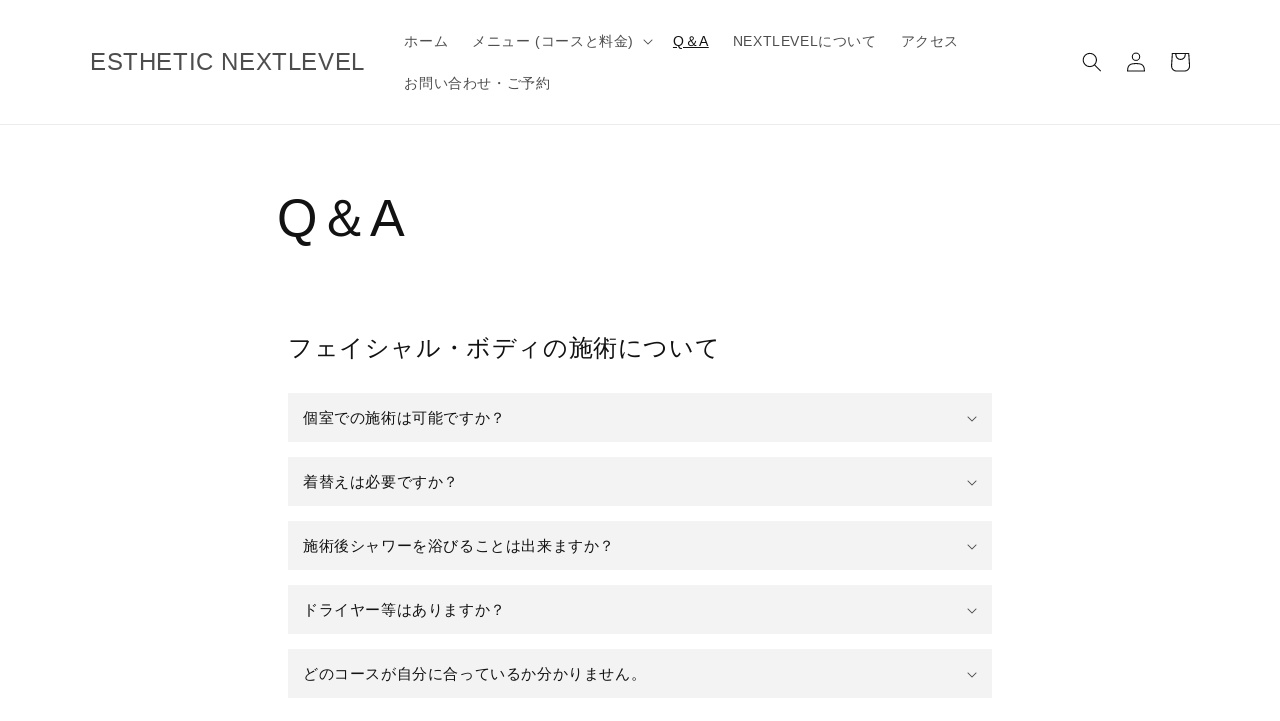

--- FILE ---
content_type: text/html; charset=utf-8
request_url: https://next-lv.com/pages/test_05
body_size: 25016
content:
<!doctype html>
<html class="no-js" lang="en">
  <head>
    <meta charset="utf-8">
    <meta http-equiv="X-UA-Compatible" content="IE=edge">
    <meta name="viewport" content="width=device-width,initial-scale=1">
    <meta name="theme-color" content="">
    <link rel="canonical" href="https://next-lv.com/pages/test_05">
    <link rel="preconnect" href="https://cdn.shopify.com" crossorigin><title>
      Q＆A
 &ndash; ESTHETIC NEXTLEVEL</title>

    

    

<meta property="og:site_name" content="ESTHETIC NEXTLEVEL">
<meta property="og:url" content="https://next-lv.com/pages/test_05">
<meta property="og:title" content="Q＆A">
<meta property="og:type" content="website">
<meta property="og:description" content="ESTHETIC NEXTLEVEL"><meta name="twitter:site" content="@info_NEXTLEVEL"><meta name="twitter:card" content="summary_large_image">
<meta name="twitter:title" content="Q＆A">
<meta name="twitter:description" content="ESTHETIC NEXTLEVEL">


    <script src="//next-lv.com/cdn/shop/t/7/assets/global.js?v=138967679220690932761643536078" defer="defer"></script>
    <script>window.performance && window.performance.mark && window.performance.mark('shopify.content_for_header.start');</script><meta id="shopify-digital-wallet" name="shopify-digital-wallet" content="/53058601116/digital_wallets/dialog">
<meta name="shopify-checkout-api-token" content="5be3dd0615fc9044ea8e8f278e023b91">
<meta id="in-context-paypal-metadata" data-shop-id="53058601116" data-venmo-supported="false" data-environment="production" data-locale="en_US" data-paypal-v4="true" data-currency="JPY">
<script async="async" src="/checkouts/internal/preloads.js?locale=en-JP"></script>
<link rel="preconnect" href="https://shop.app" crossorigin="anonymous">
<script async="async" src="https://shop.app/checkouts/internal/preloads.js?locale=en-JP&shop_id=53058601116" crossorigin="anonymous"></script>
<script id="apple-pay-shop-capabilities" type="application/json">{"shopId":53058601116,"countryCode":"JP","currencyCode":"JPY","merchantCapabilities":["supports3DS"],"merchantId":"gid:\/\/shopify\/Shop\/53058601116","merchantName":"ESTHETIC NEXTLEVEL","requiredBillingContactFields":["postalAddress","email"],"requiredShippingContactFields":["postalAddress","email"],"shippingType":"shipping","supportedNetworks":["visa","masterCard","amex"],"total":{"type":"pending","label":"ESTHETIC NEXTLEVEL","amount":"1.00"},"shopifyPaymentsEnabled":true,"supportsSubscriptions":true}</script>
<script id="shopify-features" type="application/json">{"accessToken":"5be3dd0615fc9044ea8e8f278e023b91","betas":["rich-media-storefront-analytics"],"domain":"next-lv.com","predictiveSearch":true,"shopId":53058601116,"locale":"en"}</script>
<script>var Shopify = Shopify || {};
Shopify.shop = "next-lv-tyo.myshopify.com";
Shopify.locale = "en";
Shopify.currency = {"active":"JPY","rate":"1.0"};
Shopify.country = "JP";
Shopify.theme = {"name":"Dawn-ta2ya","id":127417843868,"schema_name":"Dawn","schema_version":"3.0.0","theme_store_id":887,"role":"main"};
Shopify.theme.handle = "null";
Shopify.theme.style = {"id":null,"handle":null};
Shopify.cdnHost = "next-lv.com/cdn";
Shopify.routes = Shopify.routes || {};
Shopify.routes.root = "/";</script>
<script type="module">!function(o){(o.Shopify=o.Shopify||{}).modules=!0}(window);</script>
<script>!function(o){function n(){var o=[];function n(){o.push(Array.prototype.slice.apply(arguments))}return n.q=o,n}var t=o.Shopify=o.Shopify||{};t.loadFeatures=n(),t.autoloadFeatures=n()}(window);</script>
<script>
  window.ShopifyPay = window.ShopifyPay || {};
  window.ShopifyPay.apiHost = "shop.app\/pay";
  window.ShopifyPay.redirectState = null;
</script>
<script id="shop-js-analytics" type="application/json">{"pageType":"page"}</script>
<script defer="defer" async type="module" src="//next-lv.com/cdn/shopifycloud/shop-js/modules/v2/client.init-shop-cart-sync_BdyHc3Nr.en.esm.js"></script>
<script defer="defer" async type="module" src="//next-lv.com/cdn/shopifycloud/shop-js/modules/v2/chunk.common_Daul8nwZ.esm.js"></script>
<script type="module">
  await import("//next-lv.com/cdn/shopifycloud/shop-js/modules/v2/client.init-shop-cart-sync_BdyHc3Nr.en.esm.js");
await import("//next-lv.com/cdn/shopifycloud/shop-js/modules/v2/chunk.common_Daul8nwZ.esm.js");

  window.Shopify.SignInWithShop?.initShopCartSync?.({"fedCMEnabled":true,"windoidEnabled":true});

</script>
<script>
  window.Shopify = window.Shopify || {};
  if (!window.Shopify.featureAssets) window.Shopify.featureAssets = {};
  window.Shopify.featureAssets['shop-js'] = {"shop-cart-sync":["modules/v2/client.shop-cart-sync_QYOiDySF.en.esm.js","modules/v2/chunk.common_Daul8nwZ.esm.js"],"init-fed-cm":["modules/v2/client.init-fed-cm_DchLp9rc.en.esm.js","modules/v2/chunk.common_Daul8nwZ.esm.js"],"shop-button":["modules/v2/client.shop-button_OV7bAJc5.en.esm.js","modules/v2/chunk.common_Daul8nwZ.esm.js"],"init-windoid":["modules/v2/client.init-windoid_DwxFKQ8e.en.esm.js","modules/v2/chunk.common_Daul8nwZ.esm.js"],"shop-cash-offers":["modules/v2/client.shop-cash-offers_DWtL6Bq3.en.esm.js","modules/v2/chunk.common_Daul8nwZ.esm.js","modules/v2/chunk.modal_CQq8HTM6.esm.js"],"shop-toast-manager":["modules/v2/client.shop-toast-manager_CX9r1SjA.en.esm.js","modules/v2/chunk.common_Daul8nwZ.esm.js"],"init-shop-email-lookup-coordinator":["modules/v2/client.init-shop-email-lookup-coordinator_UhKnw74l.en.esm.js","modules/v2/chunk.common_Daul8nwZ.esm.js"],"pay-button":["modules/v2/client.pay-button_DzxNnLDY.en.esm.js","modules/v2/chunk.common_Daul8nwZ.esm.js"],"avatar":["modules/v2/client.avatar_BTnouDA3.en.esm.js"],"init-shop-cart-sync":["modules/v2/client.init-shop-cart-sync_BdyHc3Nr.en.esm.js","modules/v2/chunk.common_Daul8nwZ.esm.js"],"shop-login-button":["modules/v2/client.shop-login-button_D8B466_1.en.esm.js","modules/v2/chunk.common_Daul8nwZ.esm.js","modules/v2/chunk.modal_CQq8HTM6.esm.js"],"init-customer-accounts-sign-up":["modules/v2/client.init-customer-accounts-sign-up_C8fpPm4i.en.esm.js","modules/v2/client.shop-login-button_D8B466_1.en.esm.js","modules/v2/chunk.common_Daul8nwZ.esm.js","modules/v2/chunk.modal_CQq8HTM6.esm.js"],"init-shop-for-new-customer-accounts":["modules/v2/client.init-shop-for-new-customer-accounts_CVTO0Ztu.en.esm.js","modules/v2/client.shop-login-button_D8B466_1.en.esm.js","modules/v2/chunk.common_Daul8nwZ.esm.js","modules/v2/chunk.modal_CQq8HTM6.esm.js"],"init-customer-accounts":["modules/v2/client.init-customer-accounts_dRgKMfrE.en.esm.js","modules/v2/client.shop-login-button_D8B466_1.en.esm.js","modules/v2/chunk.common_Daul8nwZ.esm.js","modules/v2/chunk.modal_CQq8HTM6.esm.js"],"shop-follow-button":["modules/v2/client.shop-follow-button_CkZpjEct.en.esm.js","modules/v2/chunk.common_Daul8nwZ.esm.js","modules/v2/chunk.modal_CQq8HTM6.esm.js"],"lead-capture":["modules/v2/client.lead-capture_BntHBhfp.en.esm.js","modules/v2/chunk.common_Daul8nwZ.esm.js","modules/v2/chunk.modal_CQq8HTM6.esm.js"],"checkout-modal":["modules/v2/client.checkout-modal_CfxcYbTm.en.esm.js","modules/v2/chunk.common_Daul8nwZ.esm.js","modules/v2/chunk.modal_CQq8HTM6.esm.js"],"shop-login":["modules/v2/client.shop-login_Da4GZ2H6.en.esm.js","modules/v2/chunk.common_Daul8nwZ.esm.js","modules/v2/chunk.modal_CQq8HTM6.esm.js"],"payment-terms":["modules/v2/client.payment-terms_MV4M3zvL.en.esm.js","modules/v2/chunk.common_Daul8nwZ.esm.js","modules/v2/chunk.modal_CQq8HTM6.esm.js"]};
</script>
<script id="__st">var __st={"a":53058601116,"offset":32400,"reqid":"ed1fc337-623e-4fc2-a770-1ce3f8ea5935-1768983280","pageurl":"next-lv.com\/pages\/test_05","s":"pages-86261006492","u":"2104f9767848","p":"page","rtyp":"page","rid":86261006492};</script>
<script>window.ShopifyPaypalV4VisibilityTracking = true;</script>
<script id="captcha-bootstrap">!function(){'use strict';const t='contact',e='account',n='new_comment',o=[[t,t],['blogs',n],['comments',n],[t,'customer']],c=[[e,'customer_login'],[e,'guest_login'],[e,'recover_customer_password'],[e,'create_customer']],r=t=>t.map((([t,e])=>`form[action*='/${t}']:not([data-nocaptcha='true']) input[name='form_type'][value='${e}']`)).join(','),a=t=>()=>t?[...document.querySelectorAll(t)].map((t=>t.form)):[];function s(){const t=[...o],e=r(t);return a(e)}const i='password',u='form_key',d=['recaptcha-v3-token','g-recaptcha-response','h-captcha-response',i],f=()=>{try{return window.sessionStorage}catch{return}},m='__shopify_v',_=t=>t.elements[u];function p(t,e,n=!1){try{const o=window.sessionStorage,c=JSON.parse(o.getItem(e)),{data:r}=function(t){const{data:e,action:n}=t;return t[m]||n?{data:e,action:n}:{data:t,action:n}}(c);for(const[e,n]of Object.entries(r))t.elements[e]&&(t.elements[e].value=n);n&&o.removeItem(e)}catch(o){console.error('form repopulation failed',{error:o})}}const l='form_type',E='cptcha';function T(t){t.dataset[E]=!0}const w=window,h=w.document,L='Shopify',v='ce_forms',y='captcha';let A=!1;((t,e)=>{const n=(g='f06e6c50-85a8-45c8-87d0-21a2b65856fe',I='https://cdn.shopify.com/shopifycloud/storefront-forms-hcaptcha/ce_storefront_forms_captcha_hcaptcha.v1.5.2.iife.js',D={infoText:'Protected by hCaptcha',privacyText:'Privacy',termsText:'Terms'},(t,e,n)=>{const o=w[L][v],c=o.bindForm;if(c)return c(t,g,e,D).then(n);var r;o.q.push([[t,g,e,D],n]),r=I,A||(h.body.append(Object.assign(h.createElement('script'),{id:'captcha-provider',async:!0,src:r})),A=!0)});var g,I,D;w[L]=w[L]||{},w[L][v]=w[L][v]||{},w[L][v].q=[],w[L][y]=w[L][y]||{},w[L][y].protect=function(t,e){n(t,void 0,e),T(t)},Object.freeze(w[L][y]),function(t,e,n,w,h,L){const[v,y,A,g]=function(t,e,n){const i=e?o:[],u=t?c:[],d=[...i,...u],f=r(d),m=r(i),_=r(d.filter((([t,e])=>n.includes(e))));return[a(f),a(m),a(_),s()]}(w,h,L),I=t=>{const e=t.target;return e instanceof HTMLFormElement?e:e&&e.form},D=t=>v().includes(t);t.addEventListener('submit',(t=>{const e=I(t);if(!e)return;const n=D(e)&&!e.dataset.hcaptchaBound&&!e.dataset.recaptchaBound,o=_(e),c=g().includes(e)&&(!o||!o.value);(n||c)&&t.preventDefault(),c&&!n&&(function(t){try{if(!f())return;!function(t){const e=f();if(!e)return;const n=_(t);if(!n)return;const o=n.value;o&&e.removeItem(o)}(t);const e=Array.from(Array(32),(()=>Math.random().toString(36)[2])).join('');!function(t,e){_(t)||t.append(Object.assign(document.createElement('input'),{type:'hidden',name:u})),t.elements[u].value=e}(t,e),function(t,e){const n=f();if(!n)return;const o=[...t.querySelectorAll(`input[type='${i}']`)].map((({name:t})=>t)),c=[...d,...o],r={};for(const[a,s]of new FormData(t).entries())c.includes(a)||(r[a]=s);n.setItem(e,JSON.stringify({[m]:1,action:t.action,data:r}))}(t,e)}catch(e){console.error('failed to persist form',e)}}(e),e.submit())}));const S=(t,e)=>{t&&!t.dataset[E]&&(n(t,e.some((e=>e===t))),T(t))};for(const o of['focusin','change'])t.addEventListener(o,(t=>{const e=I(t);D(e)&&S(e,y())}));const B=e.get('form_key'),M=e.get(l),P=B&&M;t.addEventListener('DOMContentLoaded',(()=>{const t=y();if(P)for(const e of t)e.elements[l].value===M&&p(e,B);[...new Set([...A(),...v().filter((t=>'true'===t.dataset.shopifyCaptcha))])].forEach((e=>S(e,t)))}))}(h,new URLSearchParams(w.location.search),n,t,e,['guest_login'])})(!0,!0)}();</script>
<script integrity="sha256-4kQ18oKyAcykRKYeNunJcIwy7WH5gtpwJnB7kiuLZ1E=" data-source-attribution="shopify.loadfeatures" defer="defer" src="//next-lv.com/cdn/shopifycloud/storefront/assets/storefront/load_feature-a0a9edcb.js" crossorigin="anonymous"></script>
<script crossorigin="anonymous" defer="defer" src="//next-lv.com/cdn/shopifycloud/storefront/assets/shopify_pay/storefront-65b4c6d7.js?v=20250812"></script>
<script data-source-attribution="shopify.dynamic_checkout.dynamic.init">var Shopify=Shopify||{};Shopify.PaymentButton=Shopify.PaymentButton||{isStorefrontPortableWallets:!0,init:function(){window.Shopify.PaymentButton.init=function(){};var t=document.createElement("script");t.src="https://next-lv.com/cdn/shopifycloud/portable-wallets/latest/portable-wallets.en.js",t.type="module",document.head.appendChild(t)}};
</script>
<script data-source-attribution="shopify.dynamic_checkout.buyer_consent">
  function portableWalletsHideBuyerConsent(e){var t=document.getElementById("shopify-buyer-consent"),n=document.getElementById("shopify-subscription-policy-button");t&&n&&(t.classList.add("hidden"),t.setAttribute("aria-hidden","true"),n.removeEventListener("click",e))}function portableWalletsShowBuyerConsent(e){var t=document.getElementById("shopify-buyer-consent"),n=document.getElementById("shopify-subscription-policy-button");t&&n&&(t.classList.remove("hidden"),t.removeAttribute("aria-hidden"),n.addEventListener("click",e))}window.Shopify?.PaymentButton&&(window.Shopify.PaymentButton.hideBuyerConsent=portableWalletsHideBuyerConsent,window.Shopify.PaymentButton.showBuyerConsent=portableWalletsShowBuyerConsent);
</script>
<script data-source-attribution="shopify.dynamic_checkout.cart.bootstrap">document.addEventListener("DOMContentLoaded",(function(){function t(){return document.querySelector("shopify-accelerated-checkout-cart, shopify-accelerated-checkout")}if(t())Shopify.PaymentButton.init();else{new MutationObserver((function(e,n){t()&&(Shopify.PaymentButton.init(),n.disconnect())})).observe(document.body,{childList:!0,subtree:!0})}}));
</script>
<link id="shopify-accelerated-checkout-styles" rel="stylesheet" media="screen" href="https://next-lv.com/cdn/shopifycloud/portable-wallets/latest/accelerated-checkout-backwards-compat.css" crossorigin="anonymous">
<style id="shopify-accelerated-checkout-cart">
        #shopify-buyer-consent {
  margin-top: 1em;
  display: inline-block;
  width: 100%;
}

#shopify-buyer-consent.hidden {
  display: none;
}

#shopify-subscription-policy-button {
  background: none;
  border: none;
  padding: 0;
  text-decoration: underline;
  font-size: inherit;
  cursor: pointer;
}

#shopify-subscription-policy-button::before {
  box-shadow: none;
}

      </style>
<script id="sections-script" data-sections="header,footer" defer="defer" src="//next-lv.com/cdn/shop/t/7/compiled_assets/scripts.js?v=561"></script>
<script>window.performance && window.performance.mark && window.performance.mark('shopify.content_for_header.end');</script>


    <style data-shopify>
      
      
      
      
      

      :root {
        --font-body-family: "system_ui", -apple-system, 'Segoe UI', Roboto, 'Helvetica Neue', 'Noto Sans', 'Liberation Sans', Arial, sans-serif, 'Apple Color Emoji', 'Segoe UI Emoji', 'Segoe UI Symbol', 'Noto Color Emoji';
        --font-body-style: normal;
        --font-body-weight: 400;

        --font-heading-family: "system_ui", -apple-system, 'Segoe UI', Roboto, 'Helvetica Neue', 'Noto Sans', 'Liberation Sans', Arial, sans-serif, 'Apple Color Emoji', 'Segoe UI Emoji', 'Segoe UI Symbol', 'Noto Color Emoji';
        --font-heading-style: normal;
        --font-heading-weight: 400;

        --font-body-scale: 1.0;
        --font-heading-scale: 1.0;

        --color-base-text: 18, 18, 18;
        --color-shadow: 18, 18, 18;
        --color-base-background-1: 255, 255, 255;
        --color-base-background-2: 243, 243, 243;
        --color-base-solid-button-labels: 255, 255, 255;
        --color-base-outline-button-labels: 18, 18, 18;
        --color-base-accent-1: 18, 18, 18;
        --color-base-accent-2: 51, 79, 180;
        --payment-terms-background-color: #FFFFFF;

        --gradient-base-background-1: #FFFFFF;
        --gradient-base-background-2: #F3F3F3;
        --gradient-base-accent-1: #121212;
        --gradient-base-accent-2: #334FB4;

        --media-padding: px;
        --media-border-opacity: 0.05;
        --media-border-width: 1px;
        --media-radius: 0px;
        --media-shadow-opacity: 0.0;
        --media-shadow-horizontal-offset: 0px;
        --media-shadow-vertical-offset: 0px;
        --media-shadow-blur-radius: 0px;

        --page-width: 120rem;
        --page-width-margin: 0rem;

        --card-image-padding: 0.0rem;
        --card-corner-radius: 0.0rem;
        --card-text-alignment: left;
        --card-border-width: 0.0rem;
        --card-border-opacity: 0.0;
        --card-shadow-opacity: 0.1;
        --card-shadow-horizontal-offset: 0.0rem;
        --card-shadow-vertical-offset: 0.0rem;
        --card-shadow-blur-radius: 0.0rem;

        --badge-corner-radius: 4.0rem;

        --popup-border-width: 1px;
        --popup-border-opacity: 0.1;
        --popup-corner-radius: 0px;
        --popup-shadow-opacity: 0.0;
        --popup-shadow-horizontal-offset: 0px;
        --popup-shadow-vertical-offset: 0px;
        --popup-shadow-blur-radius: 0px;

        --drawer-border-width: 1px;
        --drawer-border-opacity: 0.1;
        --drawer-shadow-opacity: 0.0;
        --drawer-shadow-horizontal-offset: 0px;
        --drawer-shadow-vertical-offset: 0px;
        --drawer-shadow-blur-radius: 0px;

        --spacing-sections-desktop: 0px;
        --spacing-sections-mobile: 0px;

        --grid-desktop-vertical-spacing: 8px;
        --grid-desktop-horizontal-spacing: 8px;
        --grid-mobile-vertical-spacing: 4px;
        --grid-mobile-horizontal-spacing: 4px;

        --text-boxes-border-opacity: 0.0;
        --text-boxes-border-width: 0px;
        --text-boxes-radius: 0px;
        --text-boxes-shadow-opacity: 0.0;
        --text-boxes-shadow-horizontal-offset: 0px;
        --text-boxes-shadow-vertical-offset: 0px;
        --text-boxes-shadow-blur-radius: 0px;

        --buttons-radius: 0px;
        --buttons-radius-outset: 0px;
        --buttons-border-width: 1px;
        --buttons-border-opacity: 1.0;
        --buttons-shadow-opacity: 0.0;
        --buttons-shadow-horizontal-offset: 0px;
        --buttons-shadow-vertical-offset: 0px;
        --buttons-shadow-blur-radius: 0px;
        --buttons-border-offset: 0px;

        --inputs-radius: 0px;
        --inputs-border-width: 1px;
        --inputs-border-opacity: 0.55;
        --inputs-shadow-opacity: 0.0;
        --inputs-shadow-horizontal-offset: 0px;
        --inputs-margin-offset: 0px;
        --inputs-shadow-vertical-offset: 0px;
        --inputs-shadow-blur-radius: 0px;
        --inputs-radius-outset: 0px;

        --variant-pills-radius: 40px;
        --variant-pills-border-width: 1px;
        --variant-pills-border-opacity: 0.55;
        --variant-pills-shadow-opacity: 0.0;
        --variant-pills-shadow-horizontal-offset: 0px;
        --variant-pills-shadow-vertical-offset: 0px;
        --variant-pills-shadow-blur-radius: 0px;
      }

      *,
      *::before,
      *::after {
        box-sizing: inherit;
      }

      html {
        box-sizing: border-box;
        font-size: calc(var(--font-body-scale) * 62.5%);
        height: 100%;
      }

      body {
        display: grid;
        grid-template-rows: auto auto 1fr auto;
        grid-template-columns: 100%;
        min-height: 100%;
        margin: 0;
        font-size: 1.5rem;
        letter-spacing: 0.06rem;
        line-height: calc(1 + 0.8 / var(--font-body-scale));
        font-family: var(--font-body-family);
        font-style: var(--font-body-style);
        font-weight: var(--font-body-weight);
      }

      @media screen and (min-width: 750px) {
        body {
          font-size: 1.6rem;
        }
      }
    </style>

    <link href="//next-lv.com/cdn/shop/t/7/assets/base.css?v=39440664952427654091643536057" rel="stylesheet" type="text/css" media="all" />
<script>document.documentElement.className = document.documentElement.className.replace('no-js', 'js');
    if (Shopify.designMode) {
      document.documentElement.classList.add('shopify-design-mode');
    }
    </script>
  <link href="https://monorail-edge.shopifysvc.com" rel="dns-prefetch">
<script>(function(){if ("sendBeacon" in navigator && "performance" in window) {try {var session_token_from_headers = performance.getEntriesByType('navigation')[0].serverTiming.find(x => x.name == '_s').description;} catch {var session_token_from_headers = undefined;}var session_cookie_matches = document.cookie.match(/_shopify_s=([^;]*)/);var session_token_from_cookie = session_cookie_matches && session_cookie_matches.length === 2 ? session_cookie_matches[1] : "";var session_token = session_token_from_headers || session_token_from_cookie || "";function handle_abandonment_event(e) {var entries = performance.getEntries().filter(function(entry) {return /monorail-edge.shopifysvc.com/.test(entry.name);});if (!window.abandonment_tracked && entries.length === 0) {window.abandonment_tracked = true;var currentMs = Date.now();var navigation_start = performance.timing.navigationStart;var payload = {shop_id: 53058601116,url: window.location.href,navigation_start,duration: currentMs - navigation_start,session_token,page_type: "page"};window.navigator.sendBeacon("https://monorail-edge.shopifysvc.com/v1/produce", JSON.stringify({schema_id: "online_store_buyer_site_abandonment/1.1",payload: payload,metadata: {event_created_at_ms: currentMs,event_sent_at_ms: currentMs}}));}}window.addEventListener('pagehide', handle_abandonment_event);}}());</script>
<script id="web-pixels-manager-setup">(function e(e,d,r,n,o){if(void 0===o&&(o={}),!Boolean(null===(a=null===(i=window.Shopify)||void 0===i?void 0:i.analytics)||void 0===a?void 0:a.replayQueue)){var i,a;window.Shopify=window.Shopify||{};var t=window.Shopify;t.analytics=t.analytics||{};var s=t.analytics;s.replayQueue=[],s.publish=function(e,d,r){return s.replayQueue.push([e,d,r]),!0};try{self.performance.mark("wpm:start")}catch(e){}var l=function(){var e={modern:/Edge?\/(1{2}[4-9]|1[2-9]\d|[2-9]\d{2}|\d{4,})\.\d+(\.\d+|)|Firefox\/(1{2}[4-9]|1[2-9]\d|[2-9]\d{2}|\d{4,})\.\d+(\.\d+|)|Chrom(ium|e)\/(9{2}|\d{3,})\.\d+(\.\d+|)|(Maci|X1{2}).+ Version\/(15\.\d+|(1[6-9]|[2-9]\d|\d{3,})\.\d+)([,.]\d+|)( \(\w+\)|)( Mobile\/\w+|) Safari\/|Chrome.+OPR\/(9{2}|\d{3,})\.\d+\.\d+|(CPU[ +]OS|iPhone[ +]OS|CPU[ +]iPhone|CPU IPhone OS|CPU iPad OS)[ +]+(15[._]\d+|(1[6-9]|[2-9]\d|\d{3,})[._]\d+)([._]\d+|)|Android:?[ /-](13[3-9]|1[4-9]\d|[2-9]\d{2}|\d{4,})(\.\d+|)(\.\d+|)|Android.+Firefox\/(13[5-9]|1[4-9]\d|[2-9]\d{2}|\d{4,})\.\d+(\.\d+|)|Android.+Chrom(ium|e)\/(13[3-9]|1[4-9]\d|[2-9]\d{2}|\d{4,})\.\d+(\.\d+|)|SamsungBrowser\/([2-9]\d|\d{3,})\.\d+/,legacy:/Edge?\/(1[6-9]|[2-9]\d|\d{3,})\.\d+(\.\d+|)|Firefox\/(5[4-9]|[6-9]\d|\d{3,})\.\d+(\.\d+|)|Chrom(ium|e)\/(5[1-9]|[6-9]\d|\d{3,})\.\d+(\.\d+|)([\d.]+$|.*Safari\/(?![\d.]+ Edge\/[\d.]+$))|(Maci|X1{2}).+ Version\/(10\.\d+|(1[1-9]|[2-9]\d|\d{3,})\.\d+)([,.]\d+|)( \(\w+\)|)( Mobile\/\w+|) Safari\/|Chrome.+OPR\/(3[89]|[4-9]\d|\d{3,})\.\d+\.\d+|(CPU[ +]OS|iPhone[ +]OS|CPU[ +]iPhone|CPU IPhone OS|CPU iPad OS)[ +]+(10[._]\d+|(1[1-9]|[2-9]\d|\d{3,})[._]\d+)([._]\d+|)|Android:?[ /-](13[3-9]|1[4-9]\d|[2-9]\d{2}|\d{4,})(\.\d+|)(\.\d+|)|Mobile Safari.+OPR\/([89]\d|\d{3,})\.\d+\.\d+|Android.+Firefox\/(13[5-9]|1[4-9]\d|[2-9]\d{2}|\d{4,})\.\d+(\.\d+|)|Android.+Chrom(ium|e)\/(13[3-9]|1[4-9]\d|[2-9]\d{2}|\d{4,})\.\d+(\.\d+|)|Android.+(UC? ?Browser|UCWEB|U3)[ /]?(15\.([5-9]|\d{2,})|(1[6-9]|[2-9]\d|\d{3,})\.\d+)\.\d+|SamsungBrowser\/(5\.\d+|([6-9]|\d{2,})\.\d+)|Android.+MQ{2}Browser\/(14(\.(9|\d{2,})|)|(1[5-9]|[2-9]\d|\d{3,})(\.\d+|))(\.\d+|)|K[Aa][Ii]OS\/(3\.\d+|([4-9]|\d{2,})\.\d+)(\.\d+|)/},d=e.modern,r=e.legacy,n=navigator.userAgent;return n.match(d)?"modern":n.match(r)?"legacy":"unknown"}(),u="modern"===l?"modern":"legacy",c=(null!=n?n:{modern:"",legacy:""})[u],f=function(e){return[e.baseUrl,"/wpm","/b",e.hashVersion,"modern"===e.buildTarget?"m":"l",".js"].join("")}({baseUrl:d,hashVersion:r,buildTarget:u}),m=function(e){var d=e.version,r=e.bundleTarget,n=e.surface,o=e.pageUrl,i=e.monorailEndpoint;return{emit:function(e){var a=e.status,t=e.errorMsg,s=(new Date).getTime(),l=JSON.stringify({metadata:{event_sent_at_ms:s},events:[{schema_id:"web_pixels_manager_load/3.1",payload:{version:d,bundle_target:r,page_url:o,status:a,surface:n,error_msg:t},metadata:{event_created_at_ms:s}}]});if(!i)return console&&console.warn&&console.warn("[Web Pixels Manager] No Monorail endpoint provided, skipping logging."),!1;try{return self.navigator.sendBeacon.bind(self.navigator)(i,l)}catch(e){}var u=new XMLHttpRequest;try{return u.open("POST",i,!0),u.setRequestHeader("Content-Type","text/plain"),u.send(l),!0}catch(e){return console&&console.warn&&console.warn("[Web Pixels Manager] Got an unhandled error while logging to Monorail."),!1}}}}({version:r,bundleTarget:l,surface:e.surface,pageUrl:self.location.href,monorailEndpoint:e.monorailEndpoint});try{o.browserTarget=l,function(e){var d=e.src,r=e.async,n=void 0===r||r,o=e.onload,i=e.onerror,a=e.sri,t=e.scriptDataAttributes,s=void 0===t?{}:t,l=document.createElement("script"),u=document.querySelector("head"),c=document.querySelector("body");if(l.async=n,l.src=d,a&&(l.integrity=a,l.crossOrigin="anonymous"),s)for(var f in s)if(Object.prototype.hasOwnProperty.call(s,f))try{l.dataset[f]=s[f]}catch(e){}if(o&&l.addEventListener("load",o),i&&l.addEventListener("error",i),u)u.appendChild(l);else{if(!c)throw new Error("Did not find a head or body element to append the script");c.appendChild(l)}}({src:f,async:!0,onload:function(){if(!function(){var e,d;return Boolean(null===(d=null===(e=window.Shopify)||void 0===e?void 0:e.analytics)||void 0===d?void 0:d.initialized)}()){var d=window.webPixelsManager.init(e)||void 0;if(d){var r=window.Shopify.analytics;r.replayQueue.forEach((function(e){var r=e[0],n=e[1],o=e[2];d.publishCustomEvent(r,n,o)})),r.replayQueue=[],r.publish=d.publishCustomEvent,r.visitor=d.visitor,r.initialized=!0}}},onerror:function(){return m.emit({status:"failed",errorMsg:"".concat(f," has failed to load")})},sri:function(e){var d=/^sha384-[A-Za-z0-9+/=]+$/;return"string"==typeof e&&d.test(e)}(c)?c:"",scriptDataAttributes:o}),m.emit({status:"loading"})}catch(e){m.emit({status:"failed",errorMsg:(null==e?void 0:e.message)||"Unknown error"})}}})({shopId: 53058601116,storefrontBaseUrl: "https://next-lv.com",extensionsBaseUrl: "https://extensions.shopifycdn.com/cdn/shopifycloud/web-pixels-manager",monorailEndpoint: "https://monorail-edge.shopifysvc.com/unstable/produce_batch",surface: "storefront-renderer",enabledBetaFlags: ["2dca8a86"],webPixelsConfigList: [{"id":"shopify-app-pixel","configuration":"{}","eventPayloadVersion":"v1","runtimeContext":"STRICT","scriptVersion":"0450","apiClientId":"shopify-pixel","type":"APP","privacyPurposes":["ANALYTICS","MARKETING"]},{"id":"shopify-custom-pixel","eventPayloadVersion":"v1","runtimeContext":"LAX","scriptVersion":"0450","apiClientId":"shopify-pixel","type":"CUSTOM","privacyPurposes":["ANALYTICS","MARKETING"]}],isMerchantRequest: false,initData: {"shop":{"name":"ESTHETIC NEXTLEVEL","paymentSettings":{"currencyCode":"JPY"},"myshopifyDomain":"next-lv-tyo.myshopify.com","countryCode":"JP","storefrontUrl":"https:\/\/next-lv.com"},"customer":null,"cart":null,"checkout":null,"productVariants":[],"purchasingCompany":null},},"https://next-lv.com/cdn","fcfee988w5aeb613cpc8e4bc33m6693e112",{"modern":"","legacy":""},{"shopId":"53058601116","storefrontBaseUrl":"https:\/\/next-lv.com","extensionBaseUrl":"https:\/\/extensions.shopifycdn.com\/cdn\/shopifycloud\/web-pixels-manager","surface":"storefront-renderer","enabledBetaFlags":"[\"2dca8a86\"]","isMerchantRequest":"false","hashVersion":"fcfee988w5aeb613cpc8e4bc33m6693e112","publish":"custom","events":"[[\"page_viewed\",{}]]"});</script><script>
  window.ShopifyAnalytics = window.ShopifyAnalytics || {};
  window.ShopifyAnalytics.meta = window.ShopifyAnalytics.meta || {};
  window.ShopifyAnalytics.meta.currency = 'JPY';
  var meta = {"page":{"pageType":"page","resourceType":"page","resourceId":86261006492,"requestId":"ed1fc337-623e-4fc2-a770-1ce3f8ea5935-1768983280"}};
  for (var attr in meta) {
    window.ShopifyAnalytics.meta[attr] = meta[attr];
  }
</script>
<script class="analytics">
  (function () {
    var customDocumentWrite = function(content) {
      var jquery = null;

      if (window.jQuery) {
        jquery = window.jQuery;
      } else if (window.Checkout && window.Checkout.$) {
        jquery = window.Checkout.$;
      }

      if (jquery) {
        jquery('body').append(content);
      }
    };

    var hasLoggedConversion = function(token) {
      if (token) {
        return document.cookie.indexOf('loggedConversion=' + token) !== -1;
      }
      return false;
    }

    var setCookieIfConversion = function(token) {
      if (token) {
        var twoMonthsFromNow = new Date(Date.now());
        twoMonthsFromNow.setMonth(twoMonthsFromNow.getMonth() + 2);

        document.cookie = 'loggedConversion=' + token + '; expires=' + twoMonthsFromNow;
      }
    }

    var trekkie = window.ShopifyAnalytics.lib = window.trekkie = window.trekkie || [];
    if (trekkie.integrations) {
      return;
    }
    trekkie.methods = [
      'identify',
      'page',
      'ready',
      'track',
      'trackForm',
      'trackLink'
    ];
    trekkie.factory = function(method) {
      return function() {
        var args = Array.prototype.slice.call(arguments);
        args.unshift(method);
        trekkie.push(args);
        return trekkie;
      };
    };
    for (var i = 0; i < trekkie.methods.length; i++) {
      var key = trekkie.methods[i];
      trekkie[key] = trekkie.factory(key);
    }
    trekkie.load = function(config) {
      trekkie.config = config || {};
      trekkie.config.initialDocumentCookie = document.cookie;
      var first = document.getElementsByTagName('script')[0];
      var script = document.createElement('script');
      script.type = 'text/javascript';
      script.onerror = function(e) {
        var scriptFallback = document.createElement('script');
        scriptFallback.type = 'text/javascript';
        scriptFallback.onerror = function(error) {
                var Monorail = {
      produce: function produce(monorailDomain, schemaId, payload) {
        var currentMs = new Date().getTime();
        var event = {
          schema_id: schemaId,
          payload: payload,
          metadata: {
            event_created_at_ms: currentMs,
            event_sent_at_ms: currentMs
          }
        };
        return Monorail.sendRequest("https://" + monorailDomain + "/v1/produce", JSON.stringify(event));
      },
      sendRequest: function sendRequest(endpointUrl, payload) {
        // Try the sendBeacon API
        if (window && window.navigator && typeof window.navigator.sendBeacon === 'function' && typeof window.Blob === 'function' && !Monorail.isIos12()) {
          var blobData = new window.Blob([payload], {
            type: 'text/plain'
          });

          if (window.navigator.sendBeacon(endpointUrl, blobData)) {
            return true;
          } // sendBeacon was not successful

        } // XHR beacon

        var xhr = new XMLHttpRequest();

        try {
          xhr.open('POST', endpointUrl);
          xhr.setRequestHeader('Content-Type', 'text/plain');
          xhr.send(payload);
        } catch (e) {
          console.log(e);
        }

        return false;
      },
      isIos12: function isIos12() {
        return window.navigator.userAgent.lastIndexOf('iPhone; CPU iPhone OS 12_') !== -1 || window.navigator.userAgent.lastIndexOf('iPad; CPU OS 12_') !== -1;
      }
    };
    Monorail.produce('monorail-edge.shopifysvc.com',
      'trekkie_storefront_load_errors/1.1',
      {shop_id: 53058601116,
      theme_id: 127417843868,
      app_name: "storefront",
      context_url: window.location.href,
      source_url: "//next-lv.com/cdn/s/trekkie.storefront.cd680fe47e6c39ca5d5df5f0a32d569bc48c0f27.min.js"});

        };
        scriptFallback.async = true;
        scriptFallback.src = '//next-lv.com/cdn/s/trekkie.storefront.cd680fe47e6c39ca5d5df5f0a32d569bc48c0f27.min.js';
        first.parentNode.insertBefore(scriptFallback, first);
      };
      script.async = true;
      script.src = '//next-lv.com/cdn/s/trekkie.storefront.cd680fe47e6c39ca5d5df5f0a32d569bc48c0f27.min.js';
      first.parentNode.insertBefore(script, first);
    };
    trekkie.load(
      {"Trekkie":{"appName":"storefront","development":false,"defaultAttributes":{"shopId":53058601116,"isMerchantRequest":null,"themeId":127417843868,"themeCityHash":"15231869395805865782","contentLanguage":"en","currency":"JPY","eventMetadataId":"4b46d538-ee5d-4bc1-8609-f4e5dcc4c118"},"isServerSideCookieWritingEnabled":true,"monorailRegion":"shop_domain","enabledBetaFlags":["65f19447"]},"Session Attribution":{},"S2S":{"facebookCapiEnabled":false,"source":"trekkie-storefront-renderer","apiClientId":580111}}
    );

    var loaded = false;
    trekkie.ready(function() {
      if (loaded) return;
      loaded = true;

      window.ShopifyAnalytics.lib = window.trekkie;

      var originalDocumentWrite = document.write;
      document.write = customDocumentWrite;
      try { window.ShopifyAnalytics.merchantGoogleAnalytics.call(this); } catch(error) {};
      document.write = originalDocumentWrite;

      window.ShopifyAnalytics.lib.page(null,{"pageType":"page","resourceType":"page","resourceId":86261006492,"requestId":"ed1fc337-623e-4fc2-a770-1ce3f8ea5935-1768983280","shopifyEmitted":true});

      var match = window.location.pathname.match(/checkouts\/(.+)\/(thank_you|post_purchase)/)
      var token = match? match[1]: undefined;
      if (!hasLoggedConversion(token)) {
        setCookieIfConversion(token);
        
      }
    });


        var eventsListenerScript = document.createElement('script');
        eventsListenerScript.async = true;
        eventsListenerScript.src = "//next-lv.com/cdn/shopifycloud/storefront/assets/shop_events_listener-3da45d37.js";
        document.getElementsByTagName('head')[0].appendChild(eventsListenerScript);

})();</script>
<script
  defer
  src="https://next-lv.com/cdn/shopifycloud/perf-kit/shopify-perf-kit-3.0.4.min.js"
  data-application="storefront-renderer"
  data-shop-id="53058601116"
  data-render-region="gcp-us-central1"
  data-page-type="page"
  data-theme-instance-id="127417843868"
  data-theme-name="Dawn"
  data-theme-version="3.0.0"
  data-monorail-region="shop_domain"
  data-resource-timing-sampling-rate="10"
  data-shs="true"
  data-shs-beacon="true"
  data-shs-export-with-fetch="true"
  data-shs-logs-sample-rate="1"
  data-shs-beacon-endpoint="https://next-lv.com/api/collect"
></script>
</head>

  <body class="gradient">
    <a class="skip-to-content-link button visually-hidden" href="#MainContent">
      Skip to content
    </a>

    <div id="shopify-section-announcement-bar" class="shopify-section">
</div>
    <div id="shopify-section-header" class="shopify-section section-header"><link rel="stylesheet" href="//next-lv.com/cdn/shop/t/7/assets/component-list-menu.css?v=129267058877082496571643536065" media="print" onload="this.media='all'">
<link rel="stylesheet" href="//next-lv.com/cdn/shop/t/7/assets/component-search.css?v=96455689198851321781643536073" media="print" onload="this.media='all'">
<link rel="stylesheet" href="//next-lv.com/cdn/shop/t/7/assets/component-menu-drawer.css?v=126731818748055994231643536067" media="print" onload="this.media='all'">
<link rel="stylesheet" href="//next-lv.com/cdn/shop/t/7/assets/component-cart-notification.css?v=107019900565326663291643536062" media="print" onload="this.media='all'">
<link rel="stylesheet" href="//next-lv.com/cdn/shop/t/7/assets/component-cart-items.css?v=45858802644496945541643536061" media="print" onload="this.media='all'"><noscript><link href="//next-lv.com/cdn/shop/t/7/assets/component-list-menu.css?v=129267058877082496571643536065" rel="stylesheet" type="text/css" media="all" /></noscript>
<noscript><link href="//next-lv.com/cdn/shop/t/7/assets/component-search.css?v=96455689198851321781643536073" rel="stylesheet" type="text/css" media="all" /></noscript>
<noscript><link href="//next-lv.com/cdn/shop/t/7/assets/component-menu-drawer.css?v=126731818748055994231643536067" rel="stylesheet" type="text/css" media="all" /></noscript>
<noscript><link href="//next-lv.com/cdn/shop/t/7/assets/component-cart-notification.css?v=107019900565326663291643536062" rel="stylesheet" type="text/css" media="all" /></noscript>
<noscript><link href="//next-lv.com/cdn/shop/t/7/assets/component-cart-items.css?v=45858802644496945541643536061" rel="stylesheet" type="text/css" media="all" /></noscript>

<style>
  header-drawer {
    justify-self: start;
    margin-left: -1.2rem;
  }

  @media screen and (min-width: 990px) {
    header-drawer {
      display: none;
    }
  }

  .menu-drawer-container {
    display: flex;
  }

  .list-menu {
    list-style: none;
    padding: 0;
    margin: 0;
  }

  .list-menu--inline {
    display: inline-flex;
    flex-wrap: wrap;
  }

  summary.list-menu__item {
    padding-right: 2.7rem;
  }

  .list-menu__item {
    display: flex;
    align-items: center;
    line-height: calc(1 + 0.3 / var(--font-body-scale));
  }

  .list-menu__item--link {
    text-decoration: none;
    padding-bottom: 1rem;
    padding-top: 1rem;
    line-height: calc(1 + 0.8 / var(--font-body-scale));
  }

  @media screen and (min-width: 750px) {
    .list-menu__item--link {
      padding-bottom: 0.5rem;
      padding-top: 0.5rem;
    }
  }
</style><style data-shopify>.section-header {
    margin-bottom: 45px;
  }

  @media screen and (min-width: 750px) {
    .section-header {
      margin-bottom: 60px;
    }
  }</style><script src="//next-lv.com/cdn/shop/t/7/assets/details-disclosure.js?v=118626640824924522881643536076" defer="defer"></script>
<script src="//next-lv.com/cdn/shop/t/7/assets/details-modal.js?v=4511761896672669691643536077" defer="defer"></script>
<script src="//next-lv.com/cdn/shop/t/7/assets/cart-notification.js?v=18770815536247936311643536057" defer="defer"></script>

<svg xmlns="http://www.w3.org/2000/svg" class="hidden">
  <symbol id="icon-search" viewbox="0 0 18 19" fill="none">
    <path fill-rule="evenodd" clip-rule="evenodd" d="M11.03 11.68A5.784 5.784 0 112.85 3.5a5.784 5.784 0 018.18 8.18zm.26 1.12a6.78 6.78 0 11.72-.7l5.4 5.4a.5.5 0 11-.71.7l-5.41-5.4z" fill="currentColor"/>
  </symbol>

  <symbol id="icon-close" class="icon icon-close" fill="none" viewBox="0 0 18 17">
    <path d="M.865 15.978a.5.5 0 00.707.707l7.433-7.431 7.579 7.282a.501.501 0 00.846-.37.5.5 0 00-.153-.351L9.712 8.546l7.417-7.416a.5.5 0 10-.707-.708L8.991 7.853 1.413.573a.5.5 0 10-.693.72l7.563 7.268-7.418 7.417z" fill="currentColor">
  </symbol>
</svg>
<sticky-header class="header-wrapper color-background-1 gradient header-wrapper--border-bottom">
  <header class="header header--middle-left page-width header--has-menu"><header-drawer data-breakpoint="tablet">
        <details id="Details-menu-drawer-container" class="menu-drawer-container">
          <summary class="header__icon header__icon--menu header__icon--summary link focus-inset" aria-label="Menu">
            <span>
              <svg xmlns="http://www.w3.org/2000/svg" aria-hidden="true" focusable="false" role="presentation" class="icon icon-hamburger" fill="none" viewBox="0 0 18 16">
  <path d="M1 .5a.5.5 0 100 1h15.71a.5.5 0 000-1H1zM.5 8a.5.5 0 01.5-.5h15.71a.5.5 0 010 1H1A.5.5 0 01.5 8zm0 7a.5.5 0 01.5-.5h15.71a.5.5 0 010 1H1a.5.5 0 01-.5-.5z" fill="currentColor">
</svg>

              <svg xmlns="http://www.w3.org/2000/svg" aria-hidden="true" focusable="false" role="presentation" class="icon icon-close" fill="none" viewBox="0 0 18 17">
  <path d="M.865 15.978a.5.5 0 00.707.707l7.433-7.431 7.579 7.282a.501.501 0 00.846-.37.5.5 0 00-.153-.351L9.712 8.546l7.417-7.416a.5.5 0 10-.707-.708L8.991 7.853 1.413.573a.5.5 0 10-.693.72l7.563 7.268-7.418 7.417z" fill="currentColor">
</svg>

            </span>
          </summary>
          <div id="menu-drawer" class="menu-drawer motion-reduce" tabindex="-1">
            <div class="menu-drawer__inner-container">
              <div class="menu-drawer__navigation-container">
                <nav class="menu-drawer__navigation">
                  <ul class="menu-drawer__menu list-menu" role="list"><li><a href="/" class="menu-drawer__menu-item list-menu__item link link--text focus-inset">
                            ホーム
                          </a></li><li><details id="Details-menu-drawer-menu-item-2">
                            <summary class="menu-drawer__menu-item list-menu__item link link--text focus-inset">
                              メニュー (コースと料金)
                              <svg viewBox="0 0 14 10" fill="none" aria-hidden="true" focusable="false" role="presentation" class="icon icon-arrow" xmlns="http://www.w3.org/2000/svg">
  <path fill-rule="evenodd" clip-rule="evenodd" d="M8.537.808a.5.5 0 01.817-.162l4 4a.5.5 0 010 .708l-4 4a.5.5 0 11-.708-.708L11.793 5.5H1a.5.5 0 010-1h10.793L8.646 1.354a.5.5 0 01-.109-.546z" fill="currentColor">
</svg>

                              <svg aria-hidden="true" focusable="false" role="presentation" class="icon icon-caret" viewBox="0 0 10 6">
  <path fill-rule="evenodd" clip-rule="evenodd" d="M9.354.646a.5.5 0 00-.708 0L5 4.293 1.354.646a.5.5 0 00-.708.708l4 4a.5.5 0 00.708 0l4-4a.5.5 0 000-.708z" fill="currentColor">
</svg>

                            </summary>
                            <div id="link-メニュー (コースと料金)" class="menu-drawer__submenu motion-reduce" tabindex="-1">
                              <div class="menu-drawer__inner-submenu">
                                <button class="menu-drawer__close-button link link--text focus-inset" aria-expanded="true">
                                  <svg viewBox="0 0 14 10" fill="none" aria-hidden="true" focusable="false" role="presentation" class="icon icon-arrow" xmlns="http://www.w3.org/2000/svg">
  <path fill-rule="evenodd" clip-rule="evenodd" d="M8.537.808a.5.5 0 01.817-.162l4 4a.5.5 0 010 .708l-4 4a.5.5 0 11-.708-.708L11.793 5.5H1a.5.5 0 010-1h10.793L8.646 1.354a.5.5 0 01-.109-.546z" fill="currentColor">
</svg>

                                  メニュー (コースと料金)
                                </button>
                                <ul class="menu-drawer__menu list-menu" role="list" tabindex="-1"><li><a href="/pages/test_01" class="menu-drawer__menu-item link link--text list-menu__item focus-inset">
                                          フェイシャル(美顔)
                                        </a></li><li><a href="/pages/test_02" class="menu-drawer__menu-item link link--text list-menu__item focus-inset">
                                          痩身(ダイエット)
                                        </a></li><li><a href="/pages/test_03" class="menu-drawer__menu-item link link--text list-menu__item focus-inset">
                                          ボディ(リラクゼーション)
                                        </a></li><li><details id="Details-menu-drawer-submenu-4">
                                          <summary class="menu-drawer__menu-item link link--text list-menu__item focus-inset">
                                            脱毛(各種脱毛)
                                            <svg viewBox="0 0 14 10" fill="none" aria-hidden="true" focusable="false" role="presentation" class="icon icon-arrow" xmlns="http://www.w3.org/2000/svg">
  <path fill-rule="evenodd" clip-rule="evenodd" d="M8.537.808a.5.5 0 01.817-.162l4 4a.5.5 0 010 .708l-4 4a.5.5 0 11-.708-.708L11.793 5.5H1a.5.5 0 010-1h10.793L8.646 1.354a.5.5 0 01-.109-.546z" fill="currentColor">
</svg>

                                            <svg aria-hidden="true" focusable="false" role="presentation" class="icon icon-caret" viewBox="0 0 10 6">
  <path fill-rule="evenodd" clip-rule="evenodd" d="M9.354.646a.5.5 0 00-.708 0L5 4.293 1.354.646a.5.5 0 00-.708.708l4 4a.5.5 0 00.708 0l4-4a.5.5 0 000-.708z" fill="currentColor">
</svg>

                                          </summary>
                                          <div id="childlink-脱毛(各種脱毛)" class="menu-drawer__submenu motion-reduce">
                                            <button class="menu-drawer__close-button link link--text focus-inset" aria-expanded="true">
                                              <svg viewBox="0 0 14 10" fill="none" aria-hidden="true" focusable="false" role="presentation" class="icon icon-arrow" xmlns="http://www.w3.org/2000/svg">
  <path fill-rule="evenodd" clip-rule="evenodd" d="M8.537.808a.5.5 0 01.817-.162l4 4a.5.5 0 010 .708l-4 4a.5.5 0 11-.708-.708L11.793 5.5H1a.5.5 0 010-1h10.793L8.646 1.354a.5.5 0 01-.109-.546z" fill="currentColor">
</svg>

                                              脱毛(各種脱毛)
                                            </button>
                                            <ul class="menu-drawer__menu list-menu" role="list" tabindex="-1"><li>
                                                  <a href="/pages/%E5%85%89%E8%84%B1%E6%AF%9B" class="menu-drawer__menu-item link link--text list-menu__item focus-inset">
                                                    光脱毛
                                                  </a>
                                                </li><li>
                                                  <a href="/pages/%E7%BE%8E%E5%AE%B9%E9%9B%BB%E6%B0%97%E8%84%B1%E6%AF%9B%E3%83%A1%E3%83%8B%E3%83%A5%E3%83%BC" class="menu-drawer__menu-item link link--text list-menu__item focus-inset">
                                                    美容電気脱毛
                                                  </a>
                                                </li><li>
                                                  <a href="/pages/%E3%83%AF%E3%83%83%E3%82%AF%E3%82%B9%E8%84%B1%E6%AF%9B%E3%83%A1%E3%83%8B%E3%83%A5%E3%83%BC" class="menu-drawer__menu-item link link--text list-menu__item focus-inset">
                                                    ワックス脱毛
                                                  </a>
                                                </li></ul>
                                          </div>
                                        </details></li><li><a href="/pages/%E3%83%96%E3%83%A9%E3%82%A4%E3%83%80%E3%83%AB%E3%83%A1%E3%83%8B%E3%83%A5%E3%83%BC" class="menu-drawer__menu-item link link--text list-menu__item focus-inset">
                                          ブライダル
                                        </a></li></ul>
                              </div>
                            </div>
                          </details></li><li><a href="/pages/test_05" class="menu-drawer__menu-item list-menu__item link link--text focus-inset menu-drawer__menu-item--active" aria-current="page">
                            Q＆A
                          </a></li><li><a href="/pages/next-level%E3%81%AB%E3%81%A4%E3%81%84%E3%81%A6" class="menu-drawer__menu-item list-menu__item link link--text focus-inset">
                            NEXTLEVELについて
                          </a></li><li><a href="/pages/test_04" class="menu-drawer__menu-item list-menu__item link link--text focus-inset">
                            アクセス
                          </a></li><li><a href="/pages/%E3%81%8A%E5%95%8F%E3%81%84%E5%90%88%E3%82%8F%E3%81%9B%E3%81%AF%E3%81%93%E3%81%A1%E3%82%89%E3%81%8B%E3%82%89" class="menu-drawer__menu-item list-menu__item link link--text focus-inset">
                            お問い合わせ・ご予約
                          </a></li></ul>
                </nav>
                <div class="menu-drawer__utility-links"><a href="https://next-lv.com/customer_authentication/redirect?locale=en&region_country=JP" class="menu-drawer__account link focus-inset h5">
                      <svg xmlns="http://www.w3.org/2000/svg" aria-hidden="true" focusable="false" role="presentation" class="icon icon-account" fill="none" viewBox="0 0 18 19">
  <path fill-rule="evenodd" clip-rule="evenodd" d="M6 4.5a3 3 0 116 0 3 3 0 01-6 0zm3-4a4 4 0 100 8 4 4 0 000-8zm5.58 12.15c1.12.82 1.83 2.24 1.91 4.85H1.51c.08-2.6.79-4.03 1.9-4.85C4.66 11.75 6.5 11.5 9 11.5s4.35.26 5.58 1.15zM9 10.5c-2.5 0-4.65.24-6.17 1.35C1.27 12.98.5 14.93.5 18v.5h17V18c0-3.07-.77-5.02-2.33-6.15-1.52-1.1-3.67-1.35-6.17-1.35z" fill="currentColor">
</svg>

Log in</a><ul class="list list-social list-unstyled" role="list"><li class="list-social__item">
                        <a href="https://mobile.twitter.com/info_NEXTLEVEL" class="list-social__link link"><svg aria-hidden="true" focusable="false" role="presentation" class="icon icon-twitter" viewBox="0 0 18 15">
  <path fill="currentColor" d="M17.64 2.6a7.33 7.33 0 01-1.75 1.82c0 .05 0 .13.02.23l.02.23a9.97 9.97 0 01-1.69 5.54c-.57.85-1.24 1.62-2.02 2.28a9.09 9.09 0 01-2.82 1.6 10.23 10.23 0 01-8.9-.98c.34.02.61.04.83.04 1.64 0 3.1-.5 4.38-1.5a3.6 3.6 0 01-3.3-2.45A2.91 2.91 0 004 9.35a3.47 3.47 0 01-2.02-1.21 3.37 3.37 0 01-.8-2.22v-.03c.46.24.98.37 1.58.4a3.45 3.45 0 01-1.54-2.9c0-.61.14-1.2.45-1.79a9.68 9.68 0 003.2 2.6 10 10 0 004.08 1.07 3 3 0 01-.13-.8c0-.97.34-1.8 1.03-2.48A3.45 3.45 0 0112.4.96a3.49 3.49 0 012.54 1.1c.8-.15 1.54-.44 2.23-.85a3.4 3.4 0 01-1.54 1.94c.74-.1 1.4-.28 2.01-.54z">
</svg>
<span class="visually-hidden">Twitter</span>
                        </a>
                      </li><li class="list-social__item">
                        <a href="https://www.facebook.com/stclub.nextlevel" class="list-social__link link"><svg aria-hidden="true" focusable="false" role="presentation" class="icon icon-facebook" viewBox="0 0 18 18">
  <path fill="currentColor" d="M16.42.61c.27 0 .5.1.69.28.19.2.28.42.28.7v15.44c0 .27-.1.5-.28.69a.94.94 0 01-.7.28h-4.39v-6.7h2.25l.31-2.65h-2.56v-1.7c0-.4.1-.72.28-.93.18-.2.5-.32 1-.32h1.37V3.35c-.6-.06-1.27-.1-2.01-.1-1.01 0-1.83.3-2.45.9-.62.6-.93 1.44-.93 2.53v1.97H7.04v2.65h2.24V18H.98c-.28 0-.5-.1-.7-.28a.94.94 0 01-.28-.7V1.59c0-.27.1-.5.28-.69a.94.94 0 01.7-.28h15.44z">
</svg>
<span class="visually-hidden">Facebook</span>
                        </a>
                      </li></ul>
                </div>
              </div>
            </div>
          </div>
        </details>
      </header-drawer><a href="/" class="header__heading-link link link--text focus-inset"><span class="h2">ESTHETIC NEXTLEVEL</span></a><nav class="header__inline-menu">
        <ul class="list-menu list-menu--inline" role="list"><li><a href="/" class="header__menu-item header__menu-item list-menu__item link link--text focus-inset">
                  <span>ホーム</span>
                </a></li><li><details-disclosure>
                  <details id="Details-HeaderMenu-2">
                    <summary class="header__menu-item list-menu__item link focus-inset">
                      <span>メニュー (コースと料金)</span>
                      <svg aria-hidden="true" focusable="false" role="presentation" class="icon icon-caret" viewBox="0 0 10 6">
  <path fill-rule="evenodd" clip-rule="evenodd" d="M9.354.646a.5.5 0 00-.708 0L5 4.293 1.354.646a.5.5 0 00-.708.708l4 4a.5.5 0 00.708 0l4-4a.5.5 0 000-.708z" fill="currentColor">
</svg>

                    </summary>
                    <ul id="HeaderMenu-MenuList-2" class="header__submenu list-menu list-menu--disclosure caption-large motion-reduce" role="list" tabindex="-1"><li><a href="/pages/test_01" class="header__menu-item list-menu__item link link--text focus-inset caption-large">
                              フェイシャル(美顔)
                            </a></li><li><a href="/pages/test_02" class="header__menu-item list-menu__item link link--text focus-inset caption-large">
                              痩身(ダイエット)
                            </a></li><li><a href="/pages/test_03" class="header__menu-item list-menu__item link link--text focus-inset caption-large">
                              ボディ(リラクゼーション)
                            </a></li><li><details id="Details-HeaderSubMenu-4">
                              <summary class="header__menu-item link link--text list-menu__item focus-inset caption-large">
                                脱毛(各種脱毛)
                                <svg aria-hidden="true" focusable="false" role="presentation" class="icon icon-caret" viewBox="0 0 10 6">
  <path fill-rule="evenodd" clip-rule="evenodd" d="M9.354.646a.5.5 0 00-.708 0L5 4.293 1.354.646a.5.5 0 00-.708.708l4 4a.5.5 0 00.708 0l4-4a.5.5 0 000-.708z" fill="currentColor">
</svg>

                              </summary>
                              <ul id="HeaderMenu-SubMenuList-4" class="header__submenu list-menu motion-reduce"><li>
                                    <a href="/pages/%E5%85%89%E8%84%B1%E6%AF%9B" class="header__menu-item list-menu__item link link--text focus-inset caption-large">
                                      光脱毛
                                    </a>
                                  </li><li>
                                    <a href="/pages/%E7%BE%8E%E5%AE%B9%E9%9B%BB%E6%B0%97%E8%84%B1%E6%AF%9B%E3%83%A1%E3%83%8B%E3%83%A5%E3%83%BC" class="header__menu-item list-menu__item link link--text focus-inset caption-large">
                                      美容電気脱毛
                                    </a>
                                  </li><li>
                                    <a href="/pages/%E3%83%AF%E3%83%83%E3%82%AF%E3%82%B9%E8%84%B1%E6%AF%9B%E3%83%A1%E3%83%8B%E3%83%A5%E3%83%BC" class="header__menu-item list-menu__item link link--text focus-inset caption-large">
                                      ワックス脱毛
                                    </a>
                                  </li></ul>
                            </details></li><li><a href="/pages/%E3%83%96%E3%83%A9%E3%82%A4%E3%83%80%E3%83%AB%E3%83%A1%E3%83%8B%E3%83%A5%E3%83%BC" class="header__menu-item list-menu__item link link--text focus-inset caption-large">
                              ブライダル
                            </a></li></ul>
                  </details>
                </details-disclosure></li><li><a href="/pages/test_05" class="header__menu-item header__menu-item list-menu__item link link--text focus-inset" aria-current="page">
                  <span class="header__active-menu-item">Q＆A</span>
                </a></li><li><a href="/pages/next-level%E3%81%AB%E3%81%A4%E3%81%84%E3%81%A6" class="header__menu-item header__menu-item list-menu__item link link--text focus-inset">
                  <span>NEXTLEVELについて</span>
                </a></li><li><a href="/pages/test_04" class="header__menu-item header__menu-item list-menu__item link link--text focus-inset">
                  <span>アクセス</span>
                </a></li><li><a href="/pages/%E3%81%8A%E5%95%8F%E3%81%84%E5%90%88%E3%82%8F%E3%81%9B%E3%81%AF%E3%81%93%E3%81%A1%E3%82%89%E3%81%8B%E3%82%89" class="header__menu-item header__menu-item list-menu__item link link--text focus-inset">
                  <span>お問い合わせ・ご予約</span>
                </a></li></ul>
      </nav><div class="header__icons">
      <details-modal class="header__search">
        <details>
          <summary class="header__icon header__icon--search header__icon--summary link focus-inset modal__toggle" aria-haspopup="dialog" aria-label="Search">
            <span>
              <svg class="modal__toggle-open icon icon-search" aria-hidden="true" focusable="false" role="presentation">
                <use href="#icon-search">
              </svg>
              <svg class="modal__toggle-close icon icon-close" aria-hidden="true" focusable="false" role="presentation">
                <use href="#icon-close">
              </svg>
            </span>
          </summary>
          <div class="search-modal modal__content" role="dialog" aria-modal="true" aria-label="Search">
            <div class="modal-overlay"></div>
            <div class="search-modal__content search-modal__content-bottom" tabindex="-1"><form action="/search" method="get" role="search" class="search search-modal__form">
                  <div class="field">
                    <input class="search__input field__input"
                      id="Search-In-Modal"
                      type="search"
                      name="q"
                      value=""
                      placeholder="Search">
                    <label class="field__label" for="Search-In-Modal">Search</label>
                    <input type="hidden" name="options[prefix]" value="last">
                    <button class="search__button field__button" aria-label="Search">
                      <svg class="icon icon-search" aria-hidden="true" focusable="false" role="presentation">
                        <use href="#icon-search">
                      </svg>
                    </button>
                  </div></form><button type="button" class="search-modal__close-button modal__close-button link link--text focus-inset" aria-label="Close">
                <svg class="icon icon-close" aria-hidden="true" focusable="false" role="presentation">
                  <use href="#icon-close">
                </svg>
              </button>
            </div>
          </div>
        </details>
      </details-modal><a href="https://next-lv.com/customer_authentication/redirect?locale=en&region_country=JP" class="header__icon header__icon--account link focus-inset small-hide">
          <svg xmlns="http://www.w3.org/2000/svg" aria-hidden="true" focusable="false" role="presentation" class="icon icon-account" fill="none" viewBox="0 0 18 19">
  <path fill-rule="evenodd" clip-rule="evenodd" d="M6 4.5a3 3 0 116 0 3 3 0 01-6 0zm3-4a4 4 0 100 8 4 4 0 000-8zm5.58 12.15c1.12.82 1.83 2.24 1.91 4.85H1.51c.08-2.6.79-4.03 1.9-4.85C4.66 11.75 6.5 11.5 9 11.5s4.35.26 5.58 1.15zM9 10.5c-2.5 0-4.65.24-6.17 1.35C1.27 12.98.5 14.93.5 18v.5h17V18c0-3.07-.77-5.02-2.33-6.15-1.52-1.1-3.67-1.35-6.17-1.35z" fill="currentColor">
</svg>

          <span class="visually-hidden">Log in</span>
        </a><a href="/cart" class="header__icon header__icon--cart link focus-inset" id="cart-icon-bubble"><svg class="icon icon-cart-empty" aria-hidden="true" focusable="false" role="presentation" xmlns="http://www.w3.org/2000/svg" viewBox="0 0 40 40" fill="none">
  <path d="m15.75 11.8h-3.16l-.77 11.6a5 5 0 0 0 4.99 5.34h7.38a5 5 0 0 0 4.99-5.33l-.78-11.61zm0 1h-2.22l-.71 10.67a4 4 0 0 0 3.99 4.27h7.38a4 4 0 0 0 4-4.27l-.72-10.67h-2.22v.63a4.75 4.75 0 1 1 -9.5 0zm8.5 0h-7.5v.63a3.75 3.75 0 1 0 7.5 0z" fill="currentColor" fill-rule="evenodd"/>
</svg>
<span class="visually-hidden">Cart</span></a>
    </div>
  </header>
</sticky-header>

<cart-notification>
  <div class="cart-notification-wrapper page-width color-background-1">
    <div id="cart-notification" class="cart-notification focus-inset" aria-modal="true" aria-label="Item added to your cart" role="dialog" tabindex="-1">
      <div class="cart-notification__header">
        <h2 class="cart-notification__heading caption-large text-body"><svg class="icon icon-checkmark color-foreground-text" aria-hidden="true" focusable="false" xmlns="http://www.w3.org/2000/svg" viewBox="0 0 12 9" fill="none">
  <path fill-rule="evenodd" clip-rule="evenodd" d="M11.35.643a.5.5 0 01.006.707l-6.77 6.886a.5.5 0 01-.719-.006L.638 4.845a.5.5 0 11.724-.69l2.872 3.011 6.41-6.517a.5.5 0 01.707-.006h-.001z" fill="currentColor"/>
</svg>
Item added to your cart</h2>
        <button type="button" class="cart-notification__close modal__close-button link link--text focus-inset" aria-label="Close">
          <svg class="icon icon-close" aria-hidden="true" focusable="false"><use href="#icon-close"></svg>
        </button>
      </div>
      <div id="cart-notification-product" class="cart-notification-product"></div>
      <div class="cart-notification__links">
        <a href="/cart" id="cart-notification-button" class="button button--secondary button--full-width"></a>
        <form action="/cart" method="post" id="cart-notification-form">
          <button class="button button--primary button--full-width" name="checkout">Check out</button>
        </form>
        <button type="button" class="link button-label">Continue shopping</button>
      </div>
    </div>
  </div>
</cart-notification>
<style data-shopify>
  .cart-notification {
     display: none;
  }
</style>


<script type="application/ld+json">
  {
    "@context": "http://schema.org",
    "@type": "Organization",
    "name": "ESTHETIC NEXTLEVEL",
    
    "sameAs": [
      "https:\/\/mobile.twitter.com\/info_NEXTLEVEL",
      "https:\/\/www.facebook.com\/stclub.nextlevel",
      "",
      "",
      "",
      "",
      "",
      "",
      ""
    ],
    "url": "https:\/\/next-lv.com\/pages\/test_05"
  }
</script>
</div>
    <main id="MainContent" class="content-for-layout focus-none" role="main" tabindex="-1">
      <section id="shopify-section-template--15161645039772__main" class="shopify-section section"><link rel="stylesheet" href="//next-lv.com/cdn/shop/t/7/assets/section-main-page.css?v=848677459125201531643536088" media="print" onload="this.media='all'">
<link rel="stylesheet" href="//next-lv.com/cdn/shop/t/7/assets/component-rte.css?v=69919436638515329781643536073" media="print" onload="this.media='all'">

<noscript><link href="//next-lv.com/cdn/shop/t/7/assets/section-main-page.css?v=848677459125201531643536088" rel="stylesheet" type="text/css" media="all" /></noscript>
<noscript><link href="//next-lv.com/cdn/shop/t/7/assets/component-rte.css?v=69919436638515329781643536073" rel="stylesheet" type="text/css" media="all" /></noscript><style data-shopify>.section-template--15161645039772__main-padding {
    padding-top: 0px;
    padding-bottom: 0px;
  }

  @media screen and (min-width: 750px) {
    .section-template--15161645039772__main-padding {
      padding-top: 0px;
      padding-bottom: 0px;
    }
  }</style><div class="page-width page-width--narrow section-template--15161645039772__main-padding">
  <h1 class="main-page-title page-title h0">
    Q＆A
  </h1>
  <div class="rte">
    
  </div>
</div>


</section><section id="shopify-section-template--15161645039772__1643543853477ef15e" class="shopify-section section"><link href="//next-lv.com/cdn/shop/t/7/assets/component-accordion.css?v=180964204318874863811643536059" rel="stylesheet" type="text/css" media="all" />
<link href="//next-lv.com/cdn/shop/t/7/assets/collapsible-content.css?v=98273468562440599451643536059" rel="stylesheet" type="text/css" media="all" />
<style data-shopify>.section-template--15161645039772__1643543853477ef15e-padding {
    padding-top: 30px;
    padding-bottom: 30px;
  }

  @media screen and (min-width: 750px) {
    .section-template--15161645039772__1643543853477ef15e-padding {
      padding-top: 40px;
      padding-bottom: 40px;
    }
  }</style><div class="color-background-1 gradient">
  <div class="collapsible-content collapsible-row-layout isolate">
    <div class="collapsible-content__wrapper section-template--15161645039772__1643543853477ef15e-padding">
      <div class="collapsible-content-wrapper-narrow">
        <div class="collapsible-content__header" style="text-align: left;">
<h2 class="collapsible-content__heading">フェイシャル・ボディの施術について</h2>
        </div>
        <div class="grid grid--1-col grid--2-col-tablet collapsible-content__grid collapsible-content__grid--reverse">
          <div class="grid__item"><div class="accordion content-container color-background-2 gradient" >
                <details id="Details-1643543852e6950353-0-template--15161645039772__1643543853477ef15e">
                  <summary id="Summary-1643543852e6950353-0-template--15161645039772__1643543853477ef15e">
                    
                    <h3 class="accordion__title h4">
                      個室での施術は可能ですか？
                    </h3>
                    <svg aria-hidden="true" focusable="false" role="presentation" class="icon icon-caret" viewBox="0 0 10 6">
  <path fill-rule="evenodd" clip-rule="evenodd" d="M9.354.646a.5.5 0 00-.708 0L5 4.293 1.354.646a.5.5 0 00-.708.708l4 4a.5.5 0 00.708 0l4-4a.5.5 0 000-.708z" fill="currentColor">
</svg>

                  </summary>
                  <div class="accordion__content rte" id="CollapsibleAccordion-1643543852e6950353-0-template--15161645039772__1643543853477ef15e" role="region" aria-labelledby="Summary-1643543852e6950353-0-template--15161645039772__1643543853477ef15e">
                    <p>基本的に個室での施術になります。</p><p>お二人でご利用の場合は同じお部屋での施術も可能です。</p>
                    
                  </div>
                </details>
              </div><div class="accordion content-container color-background-2 gradient" >
                <details id="Details-1215a445-fb78-4d7b-b3e8-8cce57c1829d-template--15161645039772__1643543853477ef15e">
                  <summary id="Summary-1215a445-fb78-4d7b-b3e8-8cce57c1829d-template--15161645039772__1643543853477ef15e">
                    
                    <h3 class="accordion__title h4">
                      着替えは必要ですか？
                    </h3>
                    <svg aria-hidden="true" focusable="false" role="presentation" class="icon icon-caret" viewBox="0 0 10 6">
  <path fill-rule="evenodd" clip-rule="evenodd" d="M9.354.646a.5.5 0 00-.708 0L5 4.293 1.354.646a.5.5 0 00-.708.708l4 4a.5.5 0 00.708 0l4-4a.5.5 0 000-.708z" fill="currentColor">
</svg>

                  </summary>
                  <div class="accordion__content rte" id="CollapsibleAccordion-1215a445-fb78-4d7b-b3e8-8cce57c1829d-template--15161645039772__1643543853477ef15e" role="region" aria-labelledby="Summary-1215a445-fb78-4d7b-b3e8-8cce57c1829d-template--15161645039772__1643543853477ef15e">
                    <p>フェイシャルの場合は着替えなしの施術も可能です。必要な場合は施術用ガウン等をご用意しております。</p><p>ボディの場合はこちらでご用意した施術着にお着替え頂きます。</p>
                    
                  </div>
                </details>
              </div><div class="accordion content-container color-background-2 gradient" >
                <details id="Details-1643543852e6950353-1-template--15161645039772__1643543853477ef15e">
                  <summary id="Summary-1643543852e6950353-1-template--15161645039772__1643543853477ef15e">
                    
                    <h3 class="accordion__title h4">
                      施術後シャワーを浴びることは出来ますか？
                    </h3>
                    <svg aria-hidden="true" focusable="false" role="presentation" class="icon icon-caret" viewBox="0 0 10 6">
  <path fill-rule="evenodd" clip-rule="evenodd" d="M9.354.646a.5.5 0 00-.708 0L5 4.293 1.354.646a.5.5 0 00-.708.708l4 4a.5.5 0 00.708 0l4-4a.5.5 0 000-.708z" fill="currentColor">
</svg>

                  </summary>
                  <div class="accordion__content rte" id="CollapsibleAccordion-1643543852e6950353-1-template--15161645039772__1643543853477ef15e" role="region" aria-labelledby="Summary-1643543852e6950353-1-template--15161645039772__1643543853477ef15e">
                    <p>ボディの施術後はシャワーをご利用頂けます。</p><p>また、ホットタオルによるふき取りも可能です。</p>
                    
                  </div>
                </details>
              </div><div class="accordion content-container color-background-2 gradient" >
                <details id="Details-1643543852e6950353-3-template--15161645039772__1643543853477ef15e">
                  <summary id="Summary-1643543852e6950353-3-template--15161645039772__1643543853477ef15e">
                    
                    <h3 class="accordion__title h4">
                      ドライヤー等はありますか？
                    </h3>
                    <svg aria-hidden="true" focusable="false" role="presentation" class="icon icon-caret" viewBox="0 0 10 6">
  <path fill-rule="evenodd" clip-rule="evenodd" d="M9.354.646a.5.5 0 00-.708 0L5 4.293 1.354.646a.5.5 0 00-.708.708l4 4a.5.5 0 00.708 0l4-4a.5.5 0 000-.708z" fill="currentColor">
</svg>

                  </summary>
                  <div class="accordion__content rte" id="CollapsibleAccordion-1643543852e6950353-3-template--15161645039772__1643543853477ef15e" role="region" aria-labelledby="Summary-1643543852e6950353-3-template--15161645039772__1643543853477ef15e">
                    <p>シャワー室にドライヤーやヘアスタイリング剤、化粧水、乳液などはご用意してございます。</p>
                    
                  </div>
                </details>
              </div><div class="accordion content-container color-background-2 gradient" >
                <details id="Details-4db63ac7-c967-4ba3-982b-57f83b56aae1-template--15161645039772__1643543853477ef15e">
                  <summary id="Summary-4db63ac7-c967-4ba3-982b-57f83b56aae1-template--15161645039772__1643543853477ef15e">
                    
                    <h3 class="accordion__title h4">
                      どのコースが自分に合っているか分かりません。
                    </h3>
                    <svg aria-hidden="true" focusable="false" role="presentation" class="icon icon-caret" viewBox="0 0 10 6">
  <path fill-rule="evenodd" clip-rule="evenodd" d="M9.354.646a.5.5 0 00-.708 0L5 4.293 1.354.646a.5.5 0 00-.708.708l4 4a.5.5 0 00.708 0l4-4a.5.5 0 000-.708z" fill="currentColor">
</svg>

                  </summary>
                  <div class="accordion__content rte" id="CollapsibleAccordion-4db63ac7-c967-4ba3-982b-57f83b56aae1-template--15161645039772__1643543853477ef15e" role="region" aria-labelledby="Summary-4db63ac7-c967-4ba3-982b-57f83b56aae1-template--15161645039772__1643543853477ef15e">
                    <p>初回来店時にカウンセリングにてコースを決定させて頂きます。</p><p>初回割引料金でのおためしメニューもございますので、ぜひご活用下さい。</p>
                    
                  </div>
                </details>
              </div></div>
        </div>
      </div>
    </div>
  </div>
</div>


</section><section id="shopify-section-template--15161645039772__1647424020c3b3f545" class="shopify-section section"><link href="//next-lv.com/cdn/shop/t/7/assets/component-accordion.css?v=180964204318874863811643536059" rel="stylesheet" type="text/css" media="all" />
<link href="//next-lv.com/cdn/shop/t/7/assets/collapsible-content.css?v=98273468562440599451643536059" rel="stylesheet" type="text/css" media="all" />
<style data-shopify>.section-template--15161645039772__1647424020c3b3f545-padding {
    padding-top: 27px;
    padding-bottom: 27px;
  }

  @media screen and (min-width: 750px) {
    .section-template--15161645039772__1647424020c3b3f545-padding {
      padding-top: 36px;
      padding-bottom: 36px;
    }
  }</style><div class="color-background-1 gradient">
  <div class="collapsible-content collapsible-row-layout isolate">
    <div class="collapsible-content__wrapper section-template--15161645039772__1647424020c3b3f545-padding">
      <div class="collapsible-content-wrapper-narrow">
        <div class="collapsible-content__header" style="text-align: left;">
<h2 class="collapsible-content__heading">脱毛の施術について</h2>
        </div>
        <div class="grid grid--1-col grid--2-col-tablet collapsible-content__grid collapsible-content__grid--reverse">
          <div class="grid__item"><div class="accordion content-container color-background-2 gradient" >
                <details id="Details-1647424020e9101751-0-template--15161645039772__1647424020c3b3f545">
                  <summary id="Summary-1647424020e9101751-0-template--15161645039772__1647424020c3b3f545">
                    
                    <h3 class="accordion__title h4">
                      どのような毛の状態で来店したら良いですか？
                    </h3>
                    <svg aria-hidden="true" focusable="false" role="presentation" class="icon icon-caret" viewBox="0 0 10 6">
  <path fill-rule="evenodd" clip-rule="evenodd" d="M9.354.646a.5.5 0 00-.708 0L5 4.293 1.354.646a.5.5 0 00-.708.708l4 4a.5.5 0 00.708 0l4-4a.5.5 0 000-.708z" fill="currentColor">
</svg>

                  </summary>
                  <div class="accordion__content rte" id="CollapsibleAccordion-1647424020e9101751-0-template--15161645039772__1647424020c3b3f545" role="region" aria-labelledby="Summary-1647424020e9101751-0-template--15161645039772__1647424020c3b3f545">
                    <p>光脱毛・美容電気脱毛・ワックス脱毛の施術の種類によって施術に適した毛の状態が異なります。</p><p>光脱毛：剃った状態でご来店下さい。※抜いた状態では施術は出来ません。</p><p>美容電気脱毛：1㎜以上の毛の長さが必要です。。</p><p>ワックス脱毛：2㎝以上の毛の長さが必要です。</p>
                    
                  </div>
                </details>
              </div><div class="accordion content-container color-background-2 gradient" >
                <details id="Details-1647424020e9101751-1-template--15161645039772__1647424020c3b3f545">
                  <summary id="Summary-1647424020e9101751-1-template--15161645039772__1647424020c3b3f545">
                    
                    <h3 class="accordion__title h4">
                      どのような毛でも施術は出来ますか？
                    </h3>
                    <svg aria-hidden="true" focusable="false" role="presentation" class="icon icon-caret" viewBox="0 0 10 6">
  <path fill-rule="evenodd" clip-rule="evenodd" d="M9.354.646a.5.5 0 00-.708 0L5 4.293 1.354.646a.5.5 0 00-.708.708l4 4a.5.5 0 00.708 0l4-4a.5.5 0 000-.708z" fill="currentColor">
</svg>

                  </summary>
                  <div class="accordion__content rte" id="CollapsibleAccordion-1647424020e9101751-1-template--15161645039772__1647424020c3b3f545" role="region" aria-labelledby="Summary-1647424020e9101751-1-template--15161645039772__1647424020c3b3f545">
                    <p>光脱毛・美容電気脱毛・ワックス脱毛を使い分けることにより、当店ではすべての毛の施術が可能です。</p>
                    
                  </div>
                </details>
              </div><div class="accordion content-container color-background-2 gradient" >
                <details id="Details-1647424020e9101751-2-template--15161645039772__1647424020c3b3f545">
                  <summary id="Summary-1647424020e9101751-2-template--15161645039772__1647424020c3b3f545">
                    
                    <h3 class="accordion__title h4">
                      白髪を抜きたいですが可能ですか？
                    </h3>
                    <svg aria-hidden="true" focusable="false" role="presentation" class="icon icon-caret" viewBox="0 0 10 6">
  <path fill-rule="evenodd" clip-rule="evenodd" d="M9.354.646a.5.5 0 00-.708 0L5 4.293 1.354.646a.5.5 0 00-.708.708l4 4a.5.5 0 00.708 0l4-4a.5.5 0 000-.708z" fill="currentColor">
</svg>

                  </summary>
                  <div class="accordion__content rte" id="CollapsibleAccordion-1647424020e9101751-2-template--15161645039772__1647424020c3b3f545" role="region" aria-labelledby="Summary-1647424020e9101751-2-template--15161645039772__1647424020c3b3f545">
                    <p>通常良く行われている光脱毛では白髪に効果を出すことは出来ません。当店では美容電気脱毛の施術により白髪の脱毛も可能です。</p>
                    
                  </div>
                </details>
              </div><div class="accordion content-container color-background-2 gradient" >
                <details id="Details-1647424020e9101751-3-template--15161645039772__1647424020c3b3f545">
                  <summary id="Summary-1647424020e9101751-3-template--15161645039772__1647424020c3b3f545">
                    
                    <h3 class="accordion__title h4">
                      タトゥー周りやタトゥーの上の毛も処理出来ますか？
                    </h3>
                    <svg aria-hidden="true" focusable="false" role="presentation" class="icon icon-caret" viewBox="0 0 10 6">
  <path fill-rule="evenodd" clip-rule="evenodd" d="M9.354.646a.5.5 0 00-.708 0L5 4.293 1.354.646a.5.5 0 00-.708.708l4 4a.5.5 0 00.708 0l4-4a.5.5 0 000-.708z" fill="currentColor">
</svg>

                  </summary>
                  <div class="accordion__content rte" id="CollapsibleAccordion-1647424020e9101751-3-template--15161645039772__1647424020c3b3f545" role="region" aria-labelledby="Summary-1647424020e9101751-3-template--15161645039772__1647424020c3b3f545">
                    <p>通常良く行われている光脱毛ではタトゥー付近の脱毛は出来ません。当店では美容電気脱毛の施術によりタトゥー周りやタトゥーの上の脱毛も可能です。</p>
                    
                  </div>
                </details>
              </div><div class="accordion content-container color-background-2 gradient" >
                <details id="Details-96e64d82-9cd7-46f3-9bf6-db5899c347e4-template--15161645039772__1647424020c3b3f545">
                  <summary id="Summary-96e64d82-9cd7-46f3-9bf6-db5899c347e4-template--15161645039772__1647424020c3b3f545">
                    
                    <h3 class="accordion__title h4">
                      毛を薄くすることは出来ますか？
                    </h3>
                    <svg aria-hidden="true" focusable="false" role="presentation" class="icon icon-caret" viewBox="0 0 10 6">
  <path fill-rule="evenodd" clip-rule="evenodd" d="M9.354.646a.5.5 0 00-.708 0L5 4.293 1.354.646a.5.5 0 00-.708.708l4 4a.5.5 0 00.708 0l4-4a.5.5 0 000-.708z" fill="currentColor">
</svg>

                  </summary>
                  <div class="accordion__content rte" id="CollapsibleAccordion-96e64d82-9cd7-46f3-9bf6-db5899c347e4-template--15161645039772__1647424020c3b3f545" role="region" aria-labelledby="Summary-96e64d82-9cd7-46f3-9bf6-db5899c347e4-template--15161645039772__1647424020c3b3f545">
                    <p>光脱毛を用いた場合、施術の回数や出力で毛の量を調節することができます。</p><p>もっと自然に毛の量を減らしたい場合、美容電気脱毛がおすすめです。</p>
                    
                  </div>
                </details>
              </div><div class="accordion content-container color-background-2 gradient" >
                <details id="Details-7226f24e-532f-410d-aba8-cfdf13d2c647-template--15161645039772__1647424020c3b3f545">
                  <summary id="Summary-7226f24e-532f-410d-aba8-cfdf13d2c647-template--15161645039772__1647424020c3b3f545">
                    
                    <h3 class="accordion__title h4">
                      以前に脱毛を終了しましたが、ところどころ毛が残っています。施術は可能でしょうか？
                    </h3>
                    <svg aria-hidden="true" focusable="false" role="presentation" class="icon icon-caret" viewBox="0 0 10 6">
  <path fill-rule="evenodd" clip-rule="evenodd" d="M9.354.646a.5.5 0 00-.708 0L5 4.293 1.354.646a.5.5 0 00-.708.708l4 4a.5.5 0 00.708 0l4-4a.5.5 0 000-.708z" fill="currentColor">
</svg>

                  </summary>
                  <div class="accordion__content rte" id="CollapsibleAccordion-7226f24e-532f-410d-aba8-cfdf13d2c647-template--15161645039772__1647424020c3b3f545" role="region" aria-labelledby="Summary-7226f24e-532f-410d-aba8-cfdf13d2c647-template--15161645039772__1647424020c3b3f545">
                    <p>当店ではワンショット400円からの光脱毛や、時間単位で施術可能な美容電気脱毛の施術を行っております。</p><p>お客様に合った方法の施術をお選び下さい。</p>
                    
                  </div>
                </details>
              </div><div class="accordion content-container color-background-2 gradient" >
                <details id="Details-2291a982-b8e0-41ee-8fdf-3ba600b74481-template--15161645039772__1647424020c3b3f545">
                  <summary id="Summary-2291a982-b8e0-41ee-8fdf-3ba600b74481-template--15161645039772__1647424020c3b3f545">
                    
                    <h3 class="accordion__title h4">
                      光脱毛を希望した場合、痛みはありますか？
                    </h3>
                    <svg aria-hidden="true" focusable="false" role="presentation" class="icon icon-caret" viewBox="0 0 10 6">
  <path fill-rule="evenodd" clip-rule="evenodd" d="M9.354.646a.5.5 0 00-.708 0L5 4.293 1.354.646a.5.5 0 00-.708.708l4 4a.5.5 0 00.708 0l4-4a.5.5 0 000-.708z" fill="currentColor">
</svg>

                  </summary>
                  <div class="accordion__content rte" id="CollapsibleAccordion-2291a982-b8e0-41ee-8fdf-3ba600b74481-template--15161645039772__1647424020c3b3f545" role="region" aria-labelledby="Summary-2291a982-b8e0-41ee-8fdf-3ba600b74481-template--15161645039772__1647424020c3b3f545">
                    <p>光脱毛は毛を作っている毛乳頭に熱を加える事で処理をします。</p><p>痛みを抑えた施術も可能ですが、十分な熱ができない場合処理が不確実になりますのでご理解下さい。</p>
                    
                  </div>
                </details>
              </div><div class="accordion content-container color-background-2 gradient" >
                <details id="Details-82996786-ffd0-4c41-bc91-abbab4ff6ab0-template--15161645039772__1647424020c3b3f545">
                  <summary id="Summary-82996786-ffd0-4c41-bc91-abbab4ff6ab0-template--15161645039772__1647424020c3b3f545">
                    
                    <h3 class="accordion__title h4">
                      美容電気脱毛を希望した場合、痛みはありますか？
                    </h3>
                    <svg aria-hidden="true" focusable="false" role="presentation" class="icon icon-caret" viewBox="0 0 10 6">
  <path fill-rule="evenodd" clip-rule="evenodd" d="M9.354.646a.5.5 0 00-.708 0L5 4.293 1.354.646a.5.5 0 00-.708.708l4 4a.5.5 0 00.708 0l4-4a.5.5 0 000-.708z" fill="currentColor">
</svg>

                  </summary>
                  <div class="accordion__content rte" id="CollapsibleAccordion-82996786-ffd0-4c41-bc91-abbab4ff6ab0-template--15161645039772__1647424020c3b3f545" role="region" aria-labelledby="Summary-82996786-ffd0-4c41-bc91-abbab4ff6ab0-template--15161645039772__1647424020c3b3f545">
                    <p>美容電気脱毛は確実な毛の処理ができる反面、痛みが強く感じられます。ある程度の痛みの軽減は出来ますが、無痛処理は出来ませんのでご理解下さい。</p>
                    
                  </div>
                </details>
              </div><div class="accordion content-container color-background-2 gradient" >
                <details id="Details-4c698a8e-7fb2-4ebd-a6b4-44c1e92c0f50-template--15161645039772__1647424020c3b3f545">
                  <summary id="Summary-4c698a8e-7fb2-4ebd-a6b4-44c1e92c0f50-template--15161645039772__1647424020c3b3f545">
                    
                    <h3 class="accordion__title h4">
                      光脱毛とはどのような脱毛方法ですか？
                    </h3>
                    <svg aria-hidden="true" focusable="false" role="presentation" class="icon icon-caret" viewBox="0 0 10 6">
  <path fill-rule="evenodd" clip-rule="evenodd" d="M9.354.646a.5.5 0 00-.708 0L5 4.293 1.354.646a.5.5 0 00-.708.708l4 4a.5.5 0 00.708 0l4-4a.5.5 0 000-.708z" fill="currentColor">
</svg>

                  </summary>
                  <div class="accordion__content rte" id="CollapsibleAccordion-4c698a8e-7fb2-4ebd-a6b4-44c1e92c0f50-template--15161645039772__1647424020c3b3f545" role="region" aria-labelledby="Summary-4c698a8e-7fb2-4ebd-a6b4-44c1e92c0f50-template--15161645039772__1647424020c3b3f545">
                    <p>レーザー脱毛、IPL脱毛、ライト脱毛等さまざまな呼ばれ方をする場合がありますが、一般的には「光を使って処理をする脱毛」の総称になります。</p><p>黒い毛に光を当てることで出来る熱を利用して脱毛します。</p><p>光脱毛の性質上、白髪やタトゥー周りには処理ができません。</p>
                    
                  </div>
                </details>
              </div><div class="accordion content-container color-background-2 gradient" >
                <details id="Details-569888d5-20f3-413c-a118-fafed45ce819-template--15161645039772__1647424020c3b3f545">
                  <summary id="Summary-569888d5-20f3-413c-a118-fafed45ce819-template--15161645039772__1647424020c3b3f545">
                    
                    <h3 class="accordion__title h4">
                      ワックス脱毛とはどのような脱毛方法ですか？
                    </h3>
                    <svg aria-hidden="true" focusable="false" role="presentation" class="icon icon-caret" viewBox="0 0 10 6">
  <path fill-rule="evenodd" clip-rule="evenodd" d="M9.354.646a.5.5 0 00-.708 0L5 4.293 1.354.646a.5.5 0 00-.708.708l4 4a.5.5 0 00.708 0l4-4a.5.5 0 000-.708z" fill="currentColor">
</svg>

                  </summary>
                  <div class="accordion__content rte" id="CollapsibleAccordion-569888d5-20f3-413c-a118-fafed45ce819-template--15161645039772__1647424020c3b3f545" role="region" aria-labelledby="Summary-569888d5-20f3-413c-a118-fafed45ce819-template--15161645039772__1647424020c3b3f545">
                    <p>樹脂やロウを毛に絡めて脱毛する方法です。</p><p>一時脱毛ですので、ある程度の期間で毛は再生します。</p><p>ワックス脱毛のうち、陰部に対して行うものを「ブラジリアンワックス脱毛」と呼びます。</p>
                    
                  </div>
                </details>
              </div><div class="accordion content-container color-background-2 gradient" >
                <details id="Details-648e0f70-4159-41d9-9b80-9909e33ac111-template--15161645039772__1647424020c3b3f545">
                  <summary id="Summary-648e0f70-4159-41d9-9b80-9909e33ac111-template--15161645039772__1647424020c3b3f545">
                    
                    <h3 class="accordion__title h4">
                      美容電気脱毛とはどのような脱毛方法ですか？
                    </h3>
                    <svg aria-hidden="true" focusable="false" role="presentation" class="icon icon-caret" viewBox="0 0 10 6">
  <path fill-rule="evenodd" clip-rule="evenodd" d="M9.354.646a.5.5 0 00-.708 0L5 4.293 1.354.646a.5.5 0 00-.708.708l4 4a.5.5 0 00.708 0l4-4a.5.5 0 000-.708z" fill="currentColor">
</svg>

                  </summary>
                  <div class="accordion__content rte" id="CollapsibleAccordion-648e0f70-4159-41d9-9b80-9909e33ac111-template--15161645039772__1647424020c3b3f545" role="region" aria-labelledby="Summary-648e0f70-4159-41d9-9b80-9909e33ac111-template--15161645039772__1647424020c3b3f545">
                    <p>ニードル式美容電気脱毛・ニードル脱毛・電気脱毛など、さまざまな呼ばれ方をする脱毛方法です。</p><p>毛よりも細いプローブを毛穴に挿入し、プローブ先端で熱を作り脱毛します。</p><p>光脱毛で効果の出ない白髪やタトゥー周りにも施術が可能です。</p>
                    
                  </div>
                </details>
              </div><div class="accordion content-container color-background-2 gradient" >
                <details id="Details-88552fbd-b61b-4f59-8c44-61fd2e0d5e8b-template--15161645039772__1647424020c3b3f545">
                  <summary id="Summary-88552fbd-b61b-4f59-8c44-61fd2e0d5e8b-template--15161645039772__1647424020c3b3f545">
                    
                    <h3 class="accordion__title h4">
                      美容電気脱毛にはフラッシュ法とブレンド法があるようですが、どちらの方法で施術を行っていますか？
                    </h3>
                    <svg aria-hidden="true" focusable="false" role="presentation" class="icon icon-caret" viewBox="0 0 10 6">
  <path fill-rule="evenodd" clip-rule="evenodd" d="M9.354.646a.5.5 0 00-.708 0L5 4.293 1.354.646a.5.5 0 00-.708.708l4 4a.5.5 0 00.708 0l4-4a.5.5 0 000-.708z" fill="currentColor">
</svg>

                  </summary>
                  <div class="accordion__content rte" id="CollapsibleAccordion-88552fbd-b61b-4f59-8c44-61fd2e0d5e8b-template--15161645039772__1647424020c3b3f545" role="region" aria-labelledby="Summary-88552fbd-b61b-4f59-8c44-61fd2e0d5e8b-template--15161645039772__1647424020c3b3f545">
                    <p>当店ではどちらの施術も可能です。</p><p>処理率や痛みの感じ方によりご選択頂けます。</p>
                    
                  </div>
                </details>
              </div><div class="accordion content-container color-background-2 gradient" >
                <details id="Details-c0e34c46-7ace-401d-b44b-7c636599c719-template--15161645039772__1647424020c3b3f545">
                  <summary id="Summary-c0e34c46-7ace-401d-b44b-7c636599c719-template--15161645039772__1647424020c3b3f545">
                    
                    <h3 class="accordion__title h4">
                      美容電気脱毛を希望した場合10分間でどのくらいの毛の処理が出来ますか？
                    </h3>
                    <svg aria-hidden="true" focusable="false" role="presentation" class="icon icon-caret" viewBox="0 0 10 6">
  <path fill-rule="evenodd" clip-rule="evenodd" d="M9.354.646a.5.5 0 00-.708 0L5 4.293 1.354.646a.5.5 0 00-.708.708l4 4a.5.5 0 00.708 0l4-4a.5.5 0 000-.708z" fill="currentColor">
</svg>

                  </summary>
                  <div class="accordion__content rte" id="CollapsibleAccordion-c0e34c46-7ace-401d-b44b-7c636599c719-template--15161645039772__1647424020c3b3f545" role="region" aria-labelledby="Summary-c0e34c46-7ace-401d-b44b-7c636599c719-template--15161645039772__1647424020c3b3f545">
                    <p>通常は10分間で100～200本の毛の処理が可能です。</p><p>出力が高く設定できれば10分間で処理できる毛の本数は増えますがその分痛みが増しますので、お客様のご要望に応じてご相談させて頂きます。</p>
                    
                  </div>
                </details>
              </div></div>
        </div>
      </div>
    </div>
  </div>
</div>


</section><section id="shopify-section-template--15161645039772__1647497578d10c9f20" class="shopify-section section"><link href="//next-lv.com/cdn/shop/t/7/assets/component-accordion.css?v=180964204318874863811643536059" rel="stylesheet" type="text/css" media="all" />
<link href="//next-lv.com/cdn/shop/t/7/assets/collapsible-content.css?v=98273468562440599451643536059" rel="stylesheet" type="text/css" media="all" />
<style data-shopify>.section-template--15161645039772__1647497578d10c9f20-padding {
    padding-top: 27px;
    padding-bottom: 27px;
  }

  @media screen and (min-width: 750px) {
    .section-template--15161645039772__1647497578d10c9f20-padding {
      padding-top: 36px;
      padding-bottom: 36px;
    }
  }</style><div class="color-background-1 gradient">
  <div class="collapsible-content collapsible-row-layout isolate">
    <div class="collapsible-content__wrapper section-template--15161645039772__1647497578d10c9f20-padding">
      <div class="collapsible-content-wrapper-narrow">
        <div class="collapsible-content__header" style="text-align: left;">
<h2 class="collapsible-content__heading">施術全般について</h2>
        </div>
        <div class="grid grid--1-col grid--2-col-tablet collapsible-content__grid collapsible-content__grid--reverse">
          <div class="grid__item"><div class="accordion content-container color-background-2 gradient" >
                <details id="Details-1647497578de05711f-0-template--15161645039772__1647497578d10c9f20">
                  <summary id="Summary-1647497578de05711f-0-template--15161645039772__1647497578d10c9f20">
                    
                    <h3 class="accordion__title h4">
                      予約時間のどのくらい前にサロンに行けばいいですか？
                    </h3>
                    <svg aria-hidden="true" focusable="false" role="presentation" class="icon icon-caret" viewBox="0 0 10 6">
  <path fill-rule="evenodd" clip-rule="evenodd" d="M9.354.646a.5.5 0 00-.708 0L5 4.293 1.354.646a.5.5 0 00-.708.708l4 4a.5.5 0 00.708 0l4-4a.5.5 0 000-.708z" fill="currentColor">
</svg>

                  </summary>
                  <div class="accordion__content rte" id="CollapsibleAccordion-1647497578de05711f-0-template--15161645039772__1647497578d10c9f20" role="region" aria-labelledby="Summary-1647497578de05711f-0-template--15161645039772__1647497578d10c9f20">
                    <p>時間通りのご来店をお願いしております。</p><p>込み合っている場合お待ち頂く事もございます。極端に早くご来店される場合はご連絡を下さるようお願い致します。</p>
                    
                  </div>
                </details>
              </div><div class="accordion content-container color-background-2 gradient" >
                <details id="Details-1647497578de05711f-1-template--15161645039772__1647497578d10c9f20">
                  <summary id="Summary-1647497578de05711f-1-template--15161645039772__1647497578d10c9f20">
                    
                    <h3 class="accordion__title h4">
                      複数回コースで契約した場合、有効期限はどのくらいですか？
                    </h3>
                    <svg aria-hidden="true" focusable="false" role="presentation" class="icon icon-caret" viewBox="0 0 10 6">
  <path fill-rule="evenodd" clip-rule="evenodd" d="M9.354.646a.5.5 0 00-.708 0L5 4.293 1.354.646a.5.5 0 00-.708.708l4 4a.5.5 0 00.708 0l4-4a.5.5 0 000-.708z" fill="currentColor">
</svg>

                  </summary>
                  <div class="accordion__content rte" id="CollapsibleAccordion-1647497578de05711f-1-template--15161645039772__1647497578d10c9f20" role="region" aria-labelledby="Summary-1647497578de05711f-1-template--15161645039772__1647497578d10c9f20">
                    <p>エステティック業の取り決めとして、複数回コースの有効期限は最長1年とされています。当店の有効期限も1年間となります。</p><p>なお有効期限を過ぎたコースはいかなる場合でもご利用頂けません。</p>
                    
                  </div>
                </details>
              </div><div class="accordion content-container color-background-2 gradient" >
                <details id="Details-1647497578de05711f-2-template--15161645039772__1647497578d10c9f20">
                  <summary id="Summary-1647497578de05711f-2-template--15161645039772__1647497578d10c9f20">
                    
                    <h3 class="accordion__title h4">
                      女性スタッフの施術は可能ですか？
                    </h3>
                    <svg aria-hidden="true" focusable="false" role="presentation" class="icon icon-caret" viewBox="0 0 10 6">
  <path fill-rule="evenodd" clip-rule="evenodd" d="M9.354.646a.5.5 0 00-.708 0L5 4.293 1.354.646a.5.5 0 00-.708.708l4 4a.5.5 0 00.708 0l4-4a.5.5 0 000-.708z" fill="currentColor">
</svg>

                  </summary>
                  <div class="accordion__content rte" id="CollapsibleAccordion-1647497578de05711f-2-template--15161645039772__1647497578d10c9f20" role="region" aria-labelledby="Summary-1647497578de05711f-2-template--15161645039772__1647497578d10c9f20">
                    <p>常駐スタッフは男性となります。</p><p>女性スタッフの施術は希望に添えませんのでご了承下さい。</p>
                    
                  </div>
                </details>
              </div><div class="accordion content-container color-background-2 gradient" >
                <details id="Details-1647497578de05711f-3-template--15161645039772__1647497578d10c9f20">
                  <summary id="Summary-1647497578de05711f-3-template--15161645039772__1647497578d10c9f20">
                    
                    <h3 class="accordion__title h4">
                      女性も利用可能ですか？
                    </h3>
                    <svg aria-hidden="true" focusable="false" role="presentation" class="icon icon-caret" viewBox="0 0 10 6">
  <path fill-rule="evenodd" clip-rule="evenodd" d="M9.354.646a.5.5 0 00-.708 0L5 4.293 1.354.646a.5.5 0 00-.708.708l4 4a.5.5 0 00.708 0l4-4a.5.5 0 000-.708z" fill="currentColor">
</svg>

                  </summary>
                  <div class="accordion__content rte" id="CollapsibleAccordion-1647497578de05711f-3-template--15161645039772__1647497578d10c9f20" role="region" aria-labelledby="Summary-1647497578de05711f-3-template--15161645039772__1647497578d10c9f20">
                    <p>当店の常駐スタッフは男性となります。</p><p>女性のお客様のご利用も可能ですが、男性スタッフの施術になることを事前にご了承下さい。</p>
                    
                  </div>
                </details>
              </div><div class="accordion content-container color-background-2 gradient" >
                <details id="Details-37849515-0b17-426a-b550-32c10f598945-template--15161645039772__1647497578d10c9f20">
                  <summary id="Summary-37849515-0b17-426a-b550-32c10f598945-template--15161645039772__1647497578d10c9f20">
                    
                    <h3 class="accordion__title h4">
                      未成年です、施術は受けられますか？
                    </h3>
                    <svg aria-hidden="true" focusable="false" role="presentation" class="icon icon-caret" viewBox="0 0 10 6">
  <path fill-rule="evenodd" clip-rule="evenodd" d="M9.354.646a.5.5 0 00-.708 0L5 4.293 1.354.646a.5.5 0 00-.708.708l4 4a.5.5 0 00.708 0l4-4a.5.5 0 000-.708z" fill="currentColor">
</svg>

                  </summary>
                  <div class="accordion__content rte" id="CollapsibleAccordion-37849515-0b17-426a-b550-32c10f598945-template--15161645039772__1647497578d10c9f20" role="region" aria-labelledby="Summary-37849515-0b17-426a-b550-32c10f598945-template--15161645039772__1647497578d10c9f20">
                    <p>18才以下のお客様がご利用頂く場合、親権者の同意が必要になります。</p><p>当店のご用意した「未成年契約ど同意書」をご記入の上ご持参ください。</p>
                    
                  </div>
                </details>
              </div><div class="accordion content-container color-background-2 gradient" >
                <details id="Details-31af0405-8563-46ab-ab4c-5e8024dfc4b5-template--15161645039772__1647497578d10c9f20">
                  <summary id="Summary-31af0405-8563-46ab-ab4c-5e8024dfc4b5-template--15161645039772__1647497578d10c9f20">
                    
                    <h3 class="accordion__title h4">
                      エステは初めてです。どのくらいの年齢層の方が利用していますか？
                    </h3>
                    <svg aria-hidden="true" focusable="false" role="presentation" class="icon icon-caret" viewBox="0 0 10 6">
  <path fill-rule="evenodd" clip-rule="evenodd" d="M9.354.646a.5.5 0 00-.708 0L5 4.293 1.354.646a.5.5 0 00-.708.708l4 4a.5.5 0 00.708 0l4-4a.5.5 0 000-.708z" fill="currentColor">
</svg>

                  </summary>
                  <div class="accordion__content rte" id="CollapsibleAccordion-31af0405-8563-46ab-ab4c-5e8024dfc4b5-template--15161645039772__1647497578d10c9f20" role="region" aria-labelledby="Summary-31af0405-8563-46ab-ab4c-5e8024dfc4b5-template--15161645039772__1647497578d10c9f20">
                    <p>お客様のほとんどが男性です。</p><p>一番ご利用頂いている年齢層は30代～40代の方ですが、10代～70代まで幅広くご利用頂いております。</p><p>また、ほとんどがエステを始めて利用する方です。</p>
                    
                  </div>
                </details>
              </div></div>
        </div>
      </div>
    </div>
  </div>
</div>


</section><section id="shopify-section-template--15161645039772__16474991423d41e794" class="shopify-section section"><link href="//next-lv.com/cdn/shop/t/7/assets/component-accordion.css?v=180964204318874863811643536059" rel="stylesheet" type="text/css" media="all" />
<link href="//next-lv.com/cdn/shop/t/7/assets/collapsible-content.css?v=98273468562440599451643536059" rel="stylesheet" type="text/css" media="all" />
<style data-shopify>.section-template--15161645039772__16474991423d41e794-padding {
    padding-top: 27px;
    padding-bottom: 27px;
  }

  @media screen and (min-width: 750px) {
    .section-template--15161645039772__16474991423d41e794-padding {
      padding-top: 36px;
      padding-bottom: 36px;
    }
  }</style><div class="color-background-1 gradient">
  <div class="collapsible-content collapsible-row-layout isolate">
    <div class="collapsible-content__wrapper section-template--15161645039772__16474991423d41e794-padding">
      <div class="collapsible-content-wrapper-narrow">
        <div class="collapsible-content__header" style="text-align: left;">
<h2 class="collapsible-content__heading">予約について</h2>
        </div>
        <div class="grid grid--1-col grid--2-col-tablet collapsible-content__grid collapsible-content__grid--reverse">
          <div class="grid__item"><div class="accordion content-container color-background-2 gradient" >
                <details id="Details-1647499142dd1ae6b4-0-template--15161645039772__16474991423d41e794">
                  <summary id="Summary-1647499142dd1ae6b4-0-template--15161645039772__16474991423d41e794">
                    
                    <h3 class="accordion__title h4">
                      予約がないと施術は受けられませんか？
                    </h3>
                    <svg aria-hidden="true" focusable="false" role="presentation" class="icon icon-caret" viewBox="0 0 10 6">
  <path fill-rule="evenodd" clip-rule="evenodd" d="M9.354.646a.5.5 0 00-.708 0L5 4.293 1.354.646a.5.5 0 00-.708.708l4 4a.5.5 0 00.708 0l4-4a.5.5 0 000-.708z" fill="currentColor">
</svg>

                  </summary>
                  <div class="accordion__content rte" id="CollapsibleAccordion-1647499142dd1ae6b4-0-template--15161645039772__16474991423d41e794" role="region" aria-labelledby="Summary-1647499142dd1ae6b4-0-template--15161645039772__16474991423d41e794">
                    <p>予約に余裕があれば施術は可能です。</p><p>ご予約を頂いているお客様優先となることをご理解下さい。当日世世やカウも可能です。</p>
                    
                  </div>
                </details>
              </div><div class="accordion content-container color-background-2 gradient" >
                <details id="Details-1647499142dd1ae6b4-1-template--15161645039772__16474991423d41e794">
                  <summary id="Summary-1647499142dd1ae6b4-1-template--15161645039772__16474991423d41e794">
                    
                    <h3 class="accordion__title h4">
                      二人一緒の施術は可能ですか？
                    </h3>
                    <svg aria-hidden="true" focusable="false" role="presentation" class="icon icon-caret" viewBox="0 0 10 6">
  <path fill-rule="evenodd" clip-rule="evenodd" d="M9.354.646a.5.5 0 00-.708 0L5 4.293 1.354.646a.5.5 0 00-.708.708l4 4a.5.5 0 00.708 0l4-4a.5.5 0 000-.708z" fill="currentColor">
</svg>

                  </summary>
                  <div class="accordion__content rte" id="CollapsibleAccordion-1647499142dd1ae6b4-1-template--15161645039772__16474991423d41e794" role="region" aria-labelledby="Summary-1647499142dd1ae6b4-1-template--15161645039772__16474991423d41e794">
                    <p>ベッドに余裕がある場合は可能です。</p><p>直前のご予約の場合、施術者が1人で対応させて頂く場合がございます。</p><p>お二人同じお部屋での施術も可能です。</p>
                    
                  </div>
                </details>
              </div><div class="accordion content-container color-background-2 gradient" >
                <details id="Details-1647499142dd1ae6b4-2-template--15161645039772__16474991423d41e794">
                  <summary id="Summary-1647499142dd1ae6b4-2-template--15161645039772__16474991423d41e794">
                    
                    <h3 class="accordion__title h4">
                      予約時間に遅れそうな場合はどうしたら良いですか？
                    </h3>
                    <svg aria-hidden="true" focusable="false" role="presentation" class="icon icon-caret" viewBox="0 0 10 6">
  <path fill-rule="evenodd" clip-rule="evenodd" d="M9.354.646a.5.5 0 00-.708 0L5 4.293 1.354.646a.5.5 0 00-.708.708l4 4a.5.5 0 00.708 0l4-4a.5.5 0 000-.708z" fill="currentColor">
</svg>

                  </summary>
                  <div class="accordion__content rte" id="CollapsibleAccordion-1647499142dd1ae6b4-2-template--15161645039772__16474991423d41e794" role="region" aria-labelledby="Summary-1647499142dd1ae6b4-2-template--15161645039772__16474991423d41e794">
                    <p>お電話にてご連絡下さい。</p><p>予約空きがあれば別時間に変更も可能です。</p><p>遅刻された場合、正規のお時間で施術ができない場合もございます。</p>
                    
                  </div>
                </details>
              </div><div class="accordion content-container color-background-2 gradient" >
                <details id="Details-1647499142dd1ae6b4-3-template--15161645039772__16474991423d41e794">
                  <summary id="Summary-1647499142dd1ae6b4-3-template--15161645039772__16474991423d41e794">
                    
                    <h3 class="accordion__title h4">
                      予約をキャンセルしたい場合はどうしたら良いですか？
                    </h3>
                    <svg aria-hidden="true" focusable="false" role="presentation" class="icon icon-caret" viewBox="0 0 10 6">
  <path fill-rule="evenodd" clip-rule="evenodd" d="M9.354.646a.5.5 0 00-.708 0L5 4.293 1.354.646a.5.5 0 00-.708.708l4 4a.5.5 0 00.708 0l4-4a.5.5 0 000-.708z" fill="currentColor">
</svg>

                  </summary>
                  <div class="accordion__content rte" id="CollapsibleAccordion-1647499142dd1ae6b4-3-template--15161645039772__16474991423d41e794" role="region" aria-labelledby="Summary-1647499142dd1ae6b4-3-template--15161645039772__16474991423d41e794">
                    <p>キャンセル料は頂いておりませんが必ずご連絡下さい。</p><p>また当日キャンセルはご遠慮下さい。</p><p>(一部クーポンを利用した施術では、当日キャンセルの場合、一回分の施術が無効になるものもございますのでご確認下さい。)</p>
                    
                  </div>
                </details>
              </div></div>
        </div>
      </div>
    </div>
  </div>
</div>


</section><section id="shopify-section-template--15161645039772__1647503859c0be4fce" class="shopify-section section"><link href="//next-lv.com/cdn/shop/t/7/assets/component-accordion.css?v=180964204318874863811643536059" rel="stylesheet" type="text/css" media="all" />
<link href="//next-lv.com/cdn/shop/t/7/assets/collapsible-content.css?v=98273468562440599451643536059" rel="stylesheet" type="text/css" media="all" />
<style data-shopify>.section-template--15161645039772__1647503859c0be4fce-padding {
    padding-top: 27px;
    padding-bottom: 27px;
  }

  @media screen and (min-width: 750px) {
    .section-template--15161645039772__1647503859c0be4fce-padding {
      padding-top: 36px;
      padding-bottom: 36px;
    }
  }</style><div class="color-background-1 gradient">
  <div class="collapsible-content collapsible-row-layout isolate">
    <div class="collapsible-content__wrapper section-template--15161645039772__1647503859c0be4fce-padding">
      <div class="collapsible-content-wrapper-narrow">
        <div class="collapsible-content__header" style="text-align: left;">
<h2 class="collapsible-content__heading">支払いについて</h2>
        </div>
        <div class="grid grid--1-col grid--2-col-tablet collapsible-content__grid collapsible-content__grid--reverse">
          <div class="grid__item"><div class="accordion content-container color-background-2 gradient" >
                <details id="Details-1647503859c83e5e68-0-template--15161645039772__1647503859c0be4fce">
                  <summary id="Summary-1647503859c83e5e68-0-template--15161645039772__1647503859c0be4fce">
                    
                    <h3 class="accordion__title h4">
                      カード払いやスマホ決済は対応していますか？
                    </h3>
                    <svg aria-hidden="true" focusable="false" role="presentation" class="icon icon-caret" viewBox="0 0 10 6">
  <path fill-rule="evenodd" clip-rule="evenodd" d="M9.354.646a.5.5 0 00-.708 0L5 4.293 1.354.646a.5.5 0 00-.708.708l4 4a.5.5 0 00.708 0l4-4a.5.5 0 000-.708z" fill="currentColor">
</svg>

                  </summary>
                  <div class="accordion__content rte" id="CollapsibleAccordion-1647503859c83e5e68-0-template--15161645039772__1647503859c0be4fce" role="region" aria-labelledby="Summary-1647503859c83e5e68-0-template--15161645039772__1647503859c0be4fce">
                    <p>ビザ・マスターのカードは対応しております。(一部アメックスカードは非対応となります。)</p><p>その他、楽天ペイ・auペイ・LINEペイ・PayPayの他、Suicaなどの交通系決済も対応しております。</p>
                    
                  </div>
                </details>
              </div><div class="accordion content-container color-background-2 gradient" >
                <details id="Details-1647503859c83e5e68-1-template--15161645039772__1647503859c0be4fce">
                  <summary id="Summary-1647503859c83e5e68-1-template--15161645039772__1647503859c0be4fce">
                    
                    <h3 class="accordion__title h4">
                      分割払いは可能ですか？
                    </h3>
                    <svg aria-hidden="true" focusable="false" role="presentation" class="icon icon-caret" viewBox="0 0 10 6">
  <path fill-rule="evenodd" clip-rule="evenodd" d="M9.354.646a.5.5 0 00-.708 0L5 4.293 1.354.646a.5.5 0 00-.708.708l4 4a.5.5 0 00.708 0l4-4a.5.5 0 000-.708z" fill="currentColor">
</svg>

                  </summary>
                  <div class="accordion__content rte" id="CollapsibleAccordion-1647503859c83e5e68-1-template--15161645039772__1647503859c0be4fce" role="region" aria-labelledby="Summary-1647503859c83e5e68-1-template--15161645039772__1647503859c0be4fce">
                    <p>可能です。お客様の支払いプランをご相談下さい。</p>
                    
                  </div>
                </details>
              </div><div class="accordion content-container color-background-2 gradient" >
                <details id="Details-1647503859c83e5e68-2-template--15161645039772__1647503859c0be4fce">
                  <summary id="Summary-1647503859c83e5e68-2-template--15161645039772__1647503859c0be4fce">
                    
                    <h3 class="accordion__title h4">
                      入会金・年会費などはありますか？
                    </h3>
                    <svg aria-hidden="true" focusable="false" role="presentation" class="icon icon-caret" viewBox="0 0 10 6">
  <path fill-rule="evenodd" clip-rule="evenodd" d="M9.354.646a.5.5 0 00-.708 0L5 4.293 1.354.646a.5.5 0 00-.708.708l4 4a.5.5 0 00.708 0l4-4a.5.5 0 000-.708z" fill="currentColor">
</svg>

                  </summary>
                  <div class="accordion__content rte" id="CollapsibleAccordion-1647503859c83e5e68-2-template--15161645039772__1647503859c0be4fce" role="region" aria-labelledby="Summary-1647503859c83e5e68-2-template--15161645039772__1647503859c0be4fce">
                    <p>一切ございません。安心して当店をご利用下さい。</p>
                    
                  </div>
                </details>
              </div></div>
        </div>
      </div>
    </div>
  </div>
</div>


</section>
    </main>

    <div id="shopify-section-footer" class="shopify-section">
<link href="//next-lv.com/cdn/shop/t/7/assets/section-footer.css?v=171843571647606744771643536086" rel="stylesheet" type="text/css" media="all" />
<link rel="stylesheet" href="//next-lv.com/cdn/shop/t/7/assets/component-newsletter.css?v=103472482056003053551643536069" media="print" onload="this.media='all'">
<link rel="stylesheet" href="//next-lv.com/cdn/shop/t/7/assets/component-list-menu.css?v=129267058877082496571643536065" media="print" onload="this.media='all'">
<link rel="stylesheet" href="//next-lv.com/cdn/shop/t/7/assets/component-list-payment.css?v=69253961410771838501643536066" media="print" onload="this.media='all'">
<link rel="stylesheet" href="//next-lv.com/cdn/shop/t/7/assets/component-list-social.css?v=52211663153726659061643536066" media="print" onload="this.media='all'">
<link rel="stylesheet" href="//next-lv.com/cdn/shop/t/7/assets/component-rte.css?v=69919436638515329781643536073" media="print" onload="this.media='all'">
<link rel="stylesheet" href="//next-lv.com/cdn/shop/t/7/assets/disclosure.css?v=149427753011938884601643536077" media="print" onload="this.media='all'">

<noscript><link href="//next-lv.com/cdn/shop/t/7/assets/component-newsletter.css?v=103472482056003053551643536069" rel="stylesheet" type="text/css" media="all" /></noscript>
<noscript><link href="//next-lv.com/cdn/shop/t/7/assets/component-list-menu.css?v=129267058877082496571643536065" rel="stylesheet" type="text/css" media="all" /></noscript>
<noscript><link href="//next-lv.com/cdn/shop/t/7/assets/component-list-payment.css?v=69253961410771838501643536066" rel="stylesheet" type="text/css" media="all" /></noscript>
<noscript><link href="//next-lv.com/cdn/shop/t/7/assets/component-list-social.css?v=52211663153726659061643536066" rel="stylesheet" type="text/css" media="all" /></noscript>
<noscript><link href="//next-lv.com/cdn/shop/t/7/assets/component-rte.css?v=69919436638515329781643536073" rel="stylesheet" type="text/css" media="all" /></noscript>
<noscript><link href="//next-lv.com/cdn/shop/t/7/assets/disclosure.css?v=149427753011938884601643536077" rel="stylesheet" type="text/css" media="all" /></noscript><style data-shopify>.footer {
    margin-top: 30px;
  }

  .section-footer-padding {
    padding-top: 30px;
    padding-bottom: 30px;
  }

  @media screen and (min-width: 750px) {
    .footer {
      margin-top: 40px;
    }

    .section-footer-padding {
      padding-top: 40px;
      padding-bottom: 40px;
    }
  }</style><footer class="footer color-background-2 gradient section-footer-padding"><div class="footer__content-top page-width"><div class="footer__blocks-wrapper grid grid--1-col grid--2-col grid--4-col-tablet "><div class="footer-block grid__item footer-block--menu" ><h2 class="footer-block__heading">Menu</h2><ul class="footer-block__details-content list-unstyled"><li>
                          <a href="/policies/privacy-policy" class="link link--text list-menu__item list-menu__item--link">
                            Privacy Policy
                          </a>
                        </li></ul></div><div class="footer-block grid__item" ><h2 class="footer-block__heading">LINE登録</h2><div class="footer-block__details-content rte">
                    <p>QRコードを読み取って頂くことで、当店のアカウント登録頂けます。</p>
                  </div></div><div class="footer-block grid__item" ><div class="footer-block__details-content footer-block-image center"><img
                        srcset= "//next-lv.com/cdn/shop/files/download_120x.png?v=1643553240, //next-lv.com/cdn/shop/files/download_120x@2x.png?v=1643553240 2x"
                        src="//next-lv.com/cdn/shop/files/download_400x.png?v=1643553240"
                        alt=""
                        loading="lazy"
                        width="250"
                        height="250"
                        style="max-width: min(100%, 120px);"
                      ></div></div><div class="footer-block grid__item" ><h2 class="footer-block__heading">ESTHETIC NEXTLEVEL</h2><div class="footer-block__details-content rte">
                    <p>営業時間：11:00～22:00　月曜定休<br/>電話番号：03-6273-1228<br/>お支払い：各種カード・スマホ決済可能</p>
                  </div></div></div><div class="footer-block--newsletter"><div class="footer-block__newsletter"><h2 class="footer-block__heading">メーリングリストの登録</h2><form method="post" action="/contact#ContactFooter" id="ContactFooter" accept-charset="UTF-8" class="footer__newsletter newsletter-form"><input type="hidden" name="form_type" value="customer" /><input type="hidden" name="utf8" value="✓" /><input type="hidden" name="contact[tags]" value="newsletter">
              <div class="newsletter-form__field-wrapper">
                <div class="field">
                  <input
                    id="NewsletterForm--footer"
                    type="email"
                    name="contact[email]"
                    class="field__input"
                    value=""
                    aria-required="true"
                    autocorrect="off"
                    autocapitalize="off"
                    autocomplete="email"
                    
                    placeholder="Email"
                    required
                  >
                  <label class="field__label" for="NewsletterForm--footer">
                    Email
                  </label>
                  <button type="submit" class="newsletter-form__button field__button" name="commit" id="Subscribe" aria-label="Subscribe">
                    <svg viewBox="0 0 14 10" fill="none" aria-hidden="true" focusable="false" role="presentation" class="icon icon-arrow" xmlns="http://www.w3.org/2000/svg">
  <path fill-rule="evenodd" clip-rule="evenodd" d="M8.537.808a.5.5 0 01.817-.162l4 4a.5.5 0 010 .708l-4 4a.5.5 0 11-.708-.708L11.793 5.5H1a.5.5 0 010-1h10.793L8.646 1.354a.5.5 0 01-.109-.546z" fill="currentColor">
</svg>

                  </button>
                </div></div></form></div><ul class="footer__list-social list-unstyled list-social" role="list"><li class="list-social__item">
                <a href="https://mobile.twitter.com/info_NEXTLEVEL" class="link list-social__link" ><svg aria-hidden="true" focusable="false" role="presentation" class="icon icon-twitter" viewBox="0 0 18 15">
  <path fill="currentColor" d="M17.64 2.6a7.33 7.33 0 01-1.75 1.82c0 .05 0 .13.02.23l.02.23a9.97 9.97 0 01-1.69 5.54c-.57.85-1.24 1.62-2.02 2.28a9.09 9.09 0 01-2.82 1.6 10.23 10.23 0 01-8.9-.98c.34.02.61.04.83.04 1.64 0 3.1-.5 4.38-1.5a3.6 3.6 0 01-3.3-2.45A2.91 2.91 0 004 9.35a3.47 3.47 0 01-2.02-1.21 3.37 3.37 0 01-.8-2.22v-.03c.46.24.98.37 1.58.4a3.45 3.45 0 01-1.54-2.9c0-.61.14-1.2.45-1.79a9.68 9.68 0 003.2 2.6 10 10 0 004.08 1.07 3 3 0 01-.13-.8c0-.97.34-1.8 1.03-2.48A3.45 3.45 0 0112.4.96a3.49 3.49 0 012.54 1.1c.8-.15 1.54-.44 2.23-.85a3.4 3.4 0 01-1.54 1.94c.74-.1 1.4-.28 2.01-.54z">
</svg>
<span class="visually-hidden">Twitter</span>
                </a>
              </li><li class="list-social__item">
                <a href="https://www.facebook.com/stclub.nextlevel" class="link list-social__link" ><svg aria-hidden="true" focusable="false" role="presentation" class="icon icon-facebook" viewBox="0 0 18 18">
  <path fill="currentColor" d="M16.42.61c.27 0 .5.1.69.28.19.2.28.42.28.7v15.44c0 .27-.1.5-.28.69a.94.94 0 01-.7.28h-4.39v-6.7h2.25l.31-2.65h-2.56v-1.7c0-.4.1-.72.28-.93.18-.2.5-.32 1-.32h1.37V3.35c-.6-.06-1.27-.1-2.01-.1-1.01 0-1.83.3-2.45.9-.62.6-.93 1.44-.93 2.53v1.97H7.04v2.65h2.24V18H.98c-.28 0-.5-.1-.7-.28a.94.94 0 01-.28-.7V1.59c0-.27.1-.5.28-.69a.94.94 0 01.7-.28h15.44z">
</svg>
<span class="visually-hidden">Facebook</span>
                </a>
              </li></ul></div>
    </div><div class="footer__content-bottom">
    <div class="footer__content-bottom-wrapper page-width">
      <div class="footer__column footer__localization isolate"></div>
      <div class="footer__column footer__column--info"><div class="footer__payment">
            <span class="visually-hidden">Payment methods</span>
            <ul class="list list-payment" role="list"><li class="list-payment__item">
                  <svg class="icon icon--full-color" xmlns="http://www.w3.org/2000/svg" role="img" aria-labelledby="pi-american_express" viewBox="0 0 38 24" width="38" height="24"><title id="pi-american_express">American Express</title><path fill="#000" d="M35 0H3C1.3 0 0 1.3 0 3v18c0 1.7 1.4 3 3 3h32c1.7 0 3-1.3 3-3V3c0-1.7-1.4-3-3-3Z" opacity=".07"/><path fill="#006FCF" d="M35 1c1.1 0 2 .9 2 2v18c0 1.1-.9 2-2 2H3c-1.1 0-2-.9-2-2V3c0-1.1.9-2 2-2h32Z"/><path fill="#FFF" d="M22.012 19.936v-8.421L37 11.528v2.326l-1.732 1.852L37 17.573v2.375h-2.766l-1.47-1.622-1.46 1.628-9.292-.02Z"/><path fill="#006FCF" d="M23.013 19.012v-6.57h5.572v1.513h-3.768v1.028h3.678v1.488h-3.678v1.01h3.768v1.531h-5.572Z"/><path fill="#006FCF" d="m28.557 19.012 3.083-3.289-3.083-3.282h2.386l1.884 2.083 1.89-2.082H37v.051l-3.017 3.23L37 18.92v.093h-2.307l-1.917-2.103-1.898 2.104h-2.321Z"/><path fill="#FFF" d="M22.71 4.04h3.614l1.269 2.881V4.04h4.46l.77 2.159.771-2.159H37v8.421H19l3.71-8.421Z"/><path fill="#006FCF" d="m23.395 4.955-2.916 6.566h2l.55-1.315h2.98l.55 1.315h2.05l-2.904-6.566h-2.31Zm.25 3.777.875-2.09.873 2.09h-1.748Z"/><path fill="#006FCF" d="M28.581 11.52V4.953l2.811.01L32.84 9l1.456-4.046H37v6.565l-1.74.016v-4.51l-1.644 4.494h-1.59L30.35 7.01v4.51h-1.768Z"/></svg>

                </li><li class="list-payment__item">
                  <svg class="icon icon--full-color" version="1.1" xmlns="http://www.w3.org/2000/svg" role="img" x="0" y="0" width="38" height="24" viewBox="0 0 165.521 105.965" xml:space="preserve" aria-labelledby="pi-apple_pay"><title id="pi-apple_pay">Apple Pay</title><path fill="#000" d="M150.698 0H14.823c-.566 0-1.133 0-1.698.003-.477.004-.953.009-1.43.022-1.039.028-2.087.09-3.113.274a10.51 10.51 0 0 0-2.958.975 9.932 9.932 0 0 0-4.35 4.35 10.463 10.463 0 0 0-.975 2.96C.113 9.611.052 10.658.024 11.696a70.22 70.22 0 0 0-.022 1.43C0 13.69 0 14.256 0 14.823v76.318c0 .567 0 1.132.002 1.699.003.476.009.953.022 1.43.028 1.036.09 2.084.275 3.11a10.46 10.46 0 0 0 .974 2.96 9.897 9.897 0 0 0 1.83 2.52 9.874 9.874 0 0 0 2.52 1.83c.947.483 1.917.79 2.96.977 1.025.183 2.073.245 3.112.273.477.011.953.017 1.43.02.565.004 1.132.004 1.698.004h135.875c.565 0 1.132 0 1.697-.004.476-.002.952-.009 1.431-.02 1.037-.028 2.085-.09 3.113-.273a10.478 10.478 0 0 0 2.958-.977 9.955 9.955 0 0 0 4.35-4.35c.483-.947.789-1.917.974-2.96.186-1.026.246-2.074.274-3.11.013-.477.02-.954.022-1.43.004-.567.004-1.132.004-1.699V14.824c0-.567 0-1.133-.004-1.699a63.067 63.067 0 0 0-.022-1.429c-.028-1.038-.088-2.085-.274-3.112a10.4 10.4 0 0 0-.974-2.96 9.94 9.94 0 0 0-4.35-4.35A10.52 10.52 0 0 0 156.939.3c-1.028-.185-2.076-.246-3.113-.274a71.417 71.417 0 0 0-1.431-.022C151.83 0 151.263 0 150.698 0z" /><path fill="#FFF" d="M150.698 3.532l1.672.003c.452.003.905.008 1.36.02.793.022 1.719.065 2.583.22.75.135 1.38.34 1.984.648a6.392 6.392 0 0 1 2.804 2.807c.306.6.51 1.226.645 1.983.154.854.197 1.783.218 2.58.013.45.019.9.02 1.36.005.557.005 1.113.005 1.671v76.318c0 .558 0 1.114-.004 1.682-.002.45-.008.9-.02 1.35-.022.796-.065 1.725-.221 2.589a6.855 6.855 0 0 1-.645 1.975 6.397 6.397 0 0 1-2.808 2.807c-.6.306-1.228.511-1.971.645-.881.157-1.847.2-2.574.22-.457.01-.912.017-1.379.019-.555.004-1.113.004-1.669.004H14.801c-.55 0-1.1 0-1.66-.004a74.993 74.993 0 0 1-1.35-.018c-.744-.02-1.71-.064-2.584-.22a6.938 6.938 0 0 1-1.986-.65 6.337 6.337 0 0 1-1.622-1.18 6.355 6.355 0 0 1-1.178-1.623 6.935 6.935 0 0 1-.646-1.985c-.156-.863-.2-1.788-.22-2.578a66.088 66.088 0 0 1-.02-1.355l-.003-1.327V14.474l.002-1.325a66.7 66.7 0 0 1 .02-1.357c.022-.792.065-1.717.222-2.587a6.924 6.924 0 0 1 .646-1.981c.304-.598.7-1.144 1.18-1.623a6.386 6.386 0 0 1 1.624-1.18 6.96 6.96 0 0 1 1.98-.646c.865-.155 1.792-.198 2.586-.22.452-.012.905-.017 1.354-.02l1.677-.003h135.875" /><g><g><path fill="#000" d="M43.508 35.77c1.404-1.755 2.356-4.112 2.105-6.52-2.054.102-4.56 1.355-6.012 3.112-1.303 1.504-2.456 3.959-2.156 6.266 2.306.2 4.61-1.152 6.063-2.858" /><path fill="#000" d="M45.587 39.079c-3.35-.2-6.196 1.9-7.795 1.9-1.6 0-4.049-1.8-6.698-1.751-3.447.05-6.645 2-8.395 5.1-3.598 6.2-.95 15.4 2.55 20.45 1.699 2.5 3.747 5.25 6.445 5.151 2.55-.1 3.549-1.65 6.647-1.65 3.097 0 3.997 1.65 6.696 1.6 2.798-.05 4.548-2.5 6.247-5 1.95-2.85 2.747-5.6 2.797-5.75-.05-.05-5.396-2.101-5.446-8.251-.05-5.15 4.198-7.6 4.398-7.751-2.399-3.548-6.147-3.948-7.447-4.048" /></g><g><path fill="#000" d="M78.973 32.11c7.278 0 12.347 5.017 12.347 12.321 0 7.33-5.173 12.373-12.529 12.373h-8.058V69.62h-5.822V32.11h14.062zm-8.24 19.807h6.68c5.07 0 7.954-2.729 7.954-7.46 0-4.73-2.885-7.434-7.928-7.434h-6.706v14.894z" /><path fill="#000" d="M92.764 61.847c0-4.809 3.665-7.564 10.423-7.98l7.252-.442v-2.08c0-3.04-2.001-4.704-5.562-4.704-2.938 0-5.07 1.507-5.51 3.82h-5.252c.157-4.86 4.731-8.395 10.918-8.395 6.654 0 10.995 3.483 10.995 8.89v18.663h-5.38v-4.497h-.13c-1.534 2.937-4.914 4.782-8.579 4.782-5.406 0-9.175-3.222-9.175-8.057zm17.675-2.417v-2.106l-6.472.416c-3.64.234-5.536 1.585-5.536 3.95 0 2.288 1.975 3.77 5.068 3.77 3.95 0 6.94-2.522 6.94-6.03z" /><path fill="#000" d="M120.975 79.652v-4.496c.364.051 1.247.103 1.715.103 2.573 0 4.029-1.09 4.913-3.899l.52-1.663-9.852-27.293h6.082l6.863 22.146h.13l6.862-22.146h5.927l-10.216 28.67c-2.34 6.577-5.017 8.735-10.683 8.735-.442 0-1.872-.052-2.261-.157z" /></g></g></svg>

                </li><li class="list-payment__item">
                  <svg class="icon icon--full-color" xmlns="http://www.w3.org/2000/svg" role="img" viewBox="0 0 38 24" width="38" height="24" aria-labelledby="pi-google_pay"><title id="pi-google_pay">Google Pay</title><path d="M35 0H3C1.3 0 0 1.3 0 3v18c0 1.7 1.4 3 3 3h32c1.7 0 3-1.3 3-3V3c0-1.7-1.4-3-3-3z" fill="#000" opacity=".07"/><path d="M35 1c1.1 0 2 .9 2 2v18c0 1.1-.9 2-2 2H3c-1.1 0-2-.9-2-2V3c0-1.1.9-2 2-2h32" fill="#FFF"/><path d="M18.093 11.976v3.2h-1.018v-7.9h2.691a2.447 2.447 0 0 1 1.747.692 2.28 2.28 0 0 1 .11 3.224l-.11.116c-.47.447-1.098.69-1.747.674l-1.673-.006zm0-3.732v2.788h1.698c.377.012.741-.135 1.005-.404a1.391 1.391 0 0 0-1.005-2.354l-1.698-.03zm6.484 1.348c.65-.03 1.286.188 1.778.613.445.43.682 1.03.65 1.649v3.334h-.969v-.766h-.049a1.93 1.93 0 0 1-1.673.931 2.17 2.17 0 0 1-1.496-.533 1.667 1.667 0 0 1-.613-1.324 1.606 1.606 0 0 1 .613-1.336 2.746 2.746 0 0 1 1.698-.515c.517-.02 1.03.093 1.49.331v-.208a1.134 1.134 0 0 0-.417-.901 1.416 1.416 0 0 0-.98-.368 1.545 1.545 0 0 0-1.319.717l-.895-.564a2.488 2.488 0 0 1 2.182-1.06zM23.29 13.52a.79.79 0 0 0 .337.662c.223.176.5.269.785.263.429-.001.84-.17 1.146-.472.305-.286.478-.685.478-1.103a2.047 2.047 0 0 0-1.324-.374 1.716 1.716 0 0 0-1.03.294.883.883 0 0 0-.392.73zm9.286-3.75l-3.39 7.79h-1.048l1.281-2.728-2.224-5.062h1.103l1.612 3.885 1.569-3.885h1.097z" fill="#5F6368"/><path d="M13.986 11.284c0-.308-.024-.616-.073-.92h-4.29v1.747h2.451a2.096 2.096 0 0 1-.9 1.373v1.134h1.464a4.433 4.433 0 0 0 1.348-3.334z" fill="#4285F4"/><path d="M9.629 15.721a4.352 4.352 0 0 0 3.01-1.097l-1.466-1.14a2.752 2.752 0 0 1-4.094-1.44H5.577v1.17a4.53 4.53 0 0 0 4.052 2.507z" fill="#34A853"/><path d="M7.079 12.05a2.709 2.709 0 0 1 0-1.735v-1.17H5.577a4.505 4.505 0 0 0 0 4.075l1.502-1.17z" fill="#FBBC04"/><path d="M9.629 8.44a2.452 2.452 0 0 1 1.74.68l1.3-1.293a4.37 4.37 0 0 0-3.065-1.183 4.53 4.53 0 0 0-4.027 2.5l1.502 1.171a2.715 2.715 0 0 1 2.55-1.875z" fill="#EA4335"/></svg>

                </li><li class="list-payment__item">
                  <svg class="icon icon--full-color" viewBox="0 0 38 24" xmlns="http://www.w3.org/2000/svg" role="img" width="38" height="24" aria-labelledby="pi-master"><title id="pi-master">Mastercard</title><path opacity=".07" d="M35 0H3C1.3 0 0 1.3 0 3v18c0 1.7 1.4 3 3 3h32c1.7 0 3-1.3 3-3V3c0-1.7-1.4-3-3-3z"/><path fill="#fff" d="M35 1c1.1 0 2 .9 2 2v18c0 1.1-.9 2-2 2H3c-1.1 0-2-.9-2-2V3c0-1.1.9-2 2-2h32"/><circle fill="#EB001B" cx="15" cy="12" r="7"/><circle fill="#F79E1B" cx="23" cy="12" r="7"/><path fill="#FF5F00" d="M22 12c0-2.4-1.2-4.5-3-5.7-1.8 1.3-3 3.4-3 5.7s1.2 4.5 3 5.7c1.8-1.2 3-3.3 3-5.7z"/></svg>
                </li><li class="list-payment__item">
                  <svg class="icon icon--full-color" viewBox="0 0 38 24" xmlns="http://www.w3.org/2000/svg" width="38" height="24" role="img" aria-labelledby="pi-paypal"><title id="pi-paypal">PayPal</title><path opacity=".07" d="M35 0H3C1.3 0 0 1.3 0 3v18c0 1.7 1.4 3 3 3h32c1.7 0 3-1.3 3-3V3c0-1.7-1.4-3-3-3z"/><path fill="#fff" d="M35 1c1.1 0 2 .9 2 2v18c0 1.1-.9 2-2 2H3c-1.1 0-2-.9-2-2V3c0-1.1.9-2 2-2h32"/><path fill="#003087" d="M23.9 8.3c.2-1 0-1.7-.6-2.3-.6-.7-1.7-1-3.1-1h-4.1c-.3 0-.5.2-.6.5L14 15.6c0 .2.1.4.3.4H17l.4-3.4 1.8-2.2 4.7-2.1z"/><path fill="#3086C8" d="M23.9 8.3l-.2.2c-.5 2.8-2.2 3.8-4.6 3.8H18c-.3 0-.5.2-.6.5l-.6 3.9-.2 1c0 .2.1.4.3.4H19c.3 0 .5-.2.5-.4v-.1l.4-2.4v-.1c0-.2.3-.4.5-.4h.3c2.1 0 3.7-.8 4.1-3.2.2-1 .1-1.8-.4-2.4-.1-.5-.3-.7-.5-.8z"/><path fill="#012169" d="M23.3 8.1c-.1-.1-.2-.1-.3-.1-.1 0-.2 0-.3-.1-.3-.1-.7-.1-1.1-.1h-3c-.1 0-.2 0-.2.1-.2.1-.3.2-.3.4l-.7 4.4v.1c0-.3.3-.5.6-.5h1.3c2.5 0 4.1-1 4.6-3.8v-.2c-.1-.1-.3-.2-.5-.2h-.1z"/></svg>
                </li><li class="list-payment__item">
                  <svg class="icon icon--full-color" xmlns="http://www.w3.org/2000/svg" role="img" viewBox="0 0 38 24" width="38" height="24" aria-labelledby="pi-shopify_pay"><title id="pi-shopify_pay">Shop Pay</title><path opacity=".07" d="M35 0H3C1.3 0 0 1.3 0 3v18c0 1.7 1.4 3 3 3h32c1.7 0 3-1.3 3-3V3c0-1.7-1.4-3-3-3z" fill="#000"/><path d="M35.889 0C37.05 0 38 .982 38 2.182v19.636c0 1.2-.95 2.182-2.111 2.182H2.11C.95 24 0 23.018 0 21.818V2.182C0 .982.95 0 2.111 0H35.89z" fill="#5A31F4"/><path d="M9.35 11.368c-1.017-.223-1.47-.31-1.47-.705 0-.372.306-.558.92-.558.54 0 .934.238 1.225.704a.079.079 0 00.104.03l1.146-.584a.082.082 0 00.032-.114c-.475-.831-1.353-1.286-2.51-1.286-1.52 0-2.464.755-2.464 1.956 0 1.275 1.15 1.597 2.17 1.82 1.02.222 1.474.31 1.474.705 0 .396-.332.582-.993.582-.612 0-1.065-.282-1.34-.83a.08.08 0 00-.107-.035l-1.143.57a.083.083 0 00-.036.111c.454.92 1.384 1.437 2.627 1.437 1.583 0 2.539-.742 2.539-1.98s-1.155-1.598-2.173-1.82v-.003zM15.49 8.855c-.65 0-1.224.232-1.636.646a.04.04 0 01-.069-.03v-2.64a.08.08 0 00-.08-.081H12.27a.08.08 0 00-.08.082v8.194a.08.08 0 00.08.082h1.433a.08.08 0 00.081-.082v-3.594c0-.695.528-1.227 1.239-1.227.71 0 1.226.521 1.226 1.227v3.594a.08.08 0 00.081.082h1.433a.08.08 0 00.081-.082v-3.594c0-1.51-.981-2.577-2.355-2.577zM20.753 8.62c-.778 0-1.507.24-2.03.588a.082.082 0 00-.027.109l.632 1.088a.08.08 0 00.11.03 2.5 2.5 0 011.318-.366c1.25 0 2.17.891 2.17 2.068 0 1.003-.736 1.745-1.669 1.745-.76 0-1.288-.446-1.288-1.077 0-.361.152-.657.548-.866a.08.08 0 00.032-.113l-.596-1.018a.08.08 0 00-.098-.035c-.799.299-1.359 1.018-1.359 1.984 0 1.46 1.152 2.55 2.76 2.55 1.877 0 3.227-1.313 3.227-3.195 0-2.018-1.57-3.492-3.73-3.492zM28.675 8.843c-.724 0-1.373.27-1.845.746-.026.027-.069.007-.069-.029v-.572a.08.08 0 00-.08-.082h-1.397a.08.08 0 00-.08.082v8.182a.08.08 0 00.08.081h1.433a.08.08 0 00.081-.081v-2.683c0-.036.043-.054.069-.03a2.6 2.6 0 001.808.7c1.682 0 2.993-1.373 2.993-3.157s-1.313-3.157-2.993-3.157zm-.271 4.929c-.956 0-1.681-.768-1.681-1.783s.723-1.783 1.681-1.783c.958 0 1.68.755 1.68 1.783 0 1.027-.713 1.783-1.681 1.783h.001z" fill="#fff"/></svg>

                </li><li class="list-payment__item">
                  <svg class="icon icon--full-color" viewBox="0 0 38 24" xmlns="http://www.w3.org/2000/svg" role="img" width="38" height="24" aria-labelledby="pi-visa"><title id="pi-visa">Visa</title><path opacity=".07" d="M35 0H3C1.3 0 0 1.3 0 3v18c0 1.7 1.4 3 3 3h32c1.7 0 3-1.3 3-3V3c0-1.7-1.4-3-3-3z"/><path fill="#fff" d="M35 1c1.1 0 2 .9 2 2v18c0 1.1-.9 2-2 2H3c-1.1 0-2-.9-2-2V3c0-1.1.9-2 2-2h32"/><path d="M28.3 10.1H28c-.4 1-.7 1.5-1 3h1.9c-.3-1.5-.3-2.2-.6-3zm2.9 5.9h-1.7c-.1 0-.1 0-.2-.1l-.2-.9-.1-.2h-2.4c-.1 0-.2 0-.2.2l-.3.9c0 .1-.1.1-.1.1h-2.1l.2-.5L27 8.7c0-.5.3-.7.8-.7h1.5c.1 0 .2 0 .2.2l1.4 6.5c.1.4.2.7.2 1.1.1.1.1.1.1.2zm-13.4-.3l.4-1.8c.1 0 .2.1.2.1.7.3 1.4.5 2.1.4.2 0 .5-.1.7-.2.5-.2.5-.7.1-1.1-.2-.2-.5-.3-.8-.5-.4-.2-.8-.4-1.1-.7-1.2-1-.8-2.4-.1-3.1.6-.4.9-.8 1.7-.8 1.2 0 2.5 0 3.1.2h.1c-.1.6-.2 1.1-.4 1.7-.5-.2-1-.4-1.5-.4-.3 0-.6 0-.9.1-.2 0-.3.1-.4.2-.2.2-.2.5 0 .7l.5.4c.4.2.8.4 1.1.6.5.3 1 .8 1.1 1.4.2.9-.1 1.7-.9 2.3-.5.4-.7.6-1.4.6-1.4 0-2.5.1-3.4-.2-.1.2-.1.2-.2.1zm-3.5.3c.1-.7.1-.7.2-1 .5-2.2 1-4.5 1.4-6.7.1-.2.1-.3.3-.3H18c-.2 1.2-.4 2.1-.7 3.2-.3 1.5-.6 3-1 4.5 0 .2-.1.2-.3.2M5 8.2c0-.1.2-.2.3-.2h3.4c.5 0 .9.3 1 .8l.9 4.4c0 .1 0 .1.1.2 0-.1.1-.1.1-.1l2.1-5.1c-.1-.1 0-.2.1-.2h2.1c0 .1 0 .1-.1.2l-3.1 7.3c-.1.2-.1.3-.2.4-.1.1-.3 0-.5 0H9.7c-.1 0-.2 0-.2-.2L7.9 9.5c-.2-.2-.5-.5-.9-.6-.6-.3-1.7-.5-1.9-.5L5 8.2z" fill="#142688"/></svg>
                </li></ul>
          </div><div class="footer__copyright caption">
          <small class="copyright__content">&copy; 2026, <a href="/" title="">ESTHETIC NEXTLEVEL</a></small>
          <small class="copyright__content"><a target="_blank" rel="nofollow" href="https://www.shopify.com?utm_campaign=poweredby&amp;utm_medium=shopify&amp;utm_source=onlinestore">Powered by Shopify</a></small>
        </div>
      </div>
    </div>
  </div>
</footer>




</div>

    <ul hidden>
      <li id="a11y-refresh-page-message">Choosing a selection results in a full page refresh.</li>
    </ul>

    <script>
      window.shopUrl = 'https://next-lv.com';
      window.routes = {
        cart_add_url: '/cart/add',
        cart_change_url: '/cart/change',
        cart_update_url: '/cart/update',
        predictive_search_url: '/search/suggest'
      };

      window.cartStrings = {
        error: `There was an error while updating your cart. Please try again.`,
        quantityError: `You can only add [quantity] of this item to your cart.`
      }

      window.variantStrings = {
        addToCart: `Add to cart`,
        soldOut: `Sold out`,
        unavailable: `Unavailable`,
      }

      window.accessibilityStrings = {
        imageAvailable: `Image [index] is now available in gallery view`,
        shareSuccess: `Link copied to clipboard`,
        pauseSlideshow: `Pause slideshow`,
        playSlideshow: `Play slideshow`,
      }
    </script></body>
</html>
